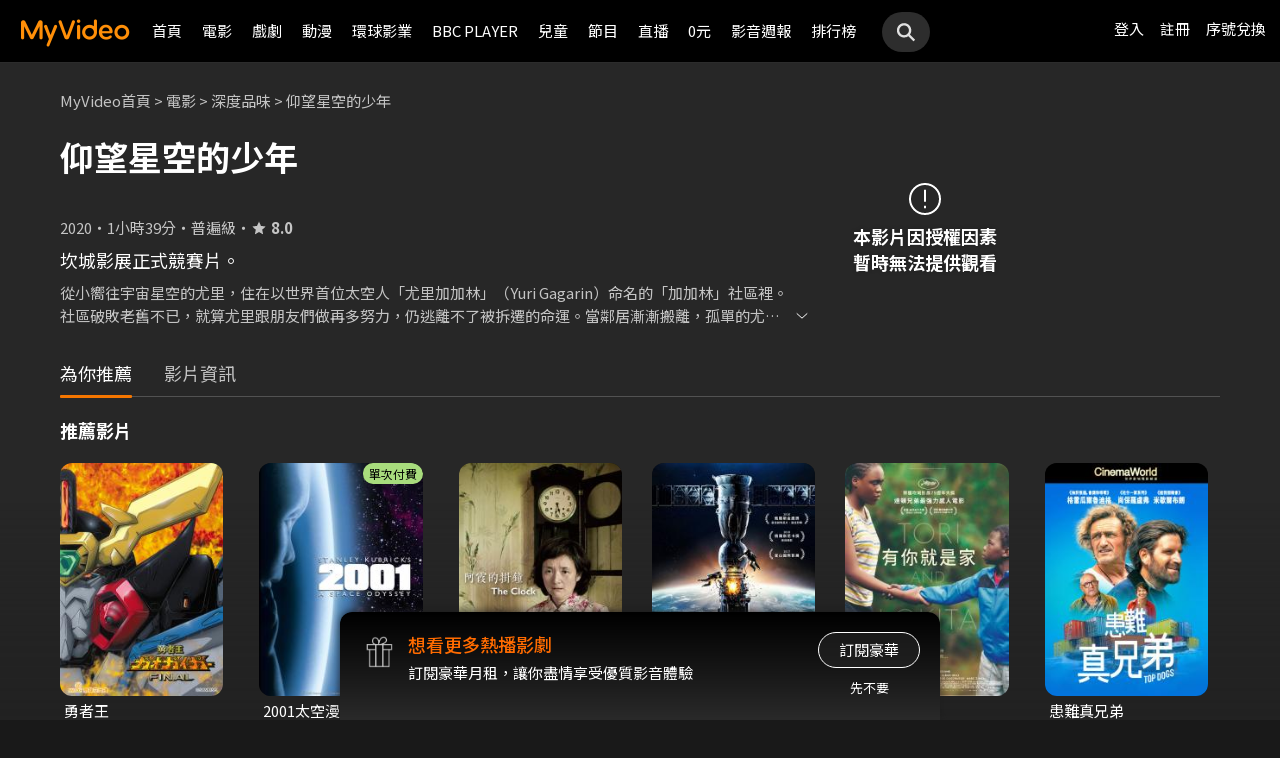

--- FILE ---
content_type: text/html;charset=UTF-8
request_url: https://myvideo.net.tw/details/0/348801
body_size: 29845
content:
     


 


<!DOCTYPE html PUBLIC "-//W3C//DTD HTML 4.01 Transitional//EN" "http://www.w3.org/TR/html4/loose.dtd">
<html lang="zh-Hant-TW">
  <head version="svn_trunk_88916" >
  	
    
  	
  		

<script type="text/javascript">
	window.onload = function() {         
        // 檢測是否為 iOS 或 android
        if(/iPhone|iPad|iPod|Android/i.test(navigator.userAgent)){
            // 只有手機端才跳轉 deeplink
			if(isFacebookWebView()){
			    let actionEncodedString = getEncodedDeepLinkString();
			    console.log("actionEncodedString: "+actionEncodedString);
                window.location.href = "twmmyvideo://myvideo?"+ actionEncodedString;
			}
        } 
    }
</script>
<meta charset="UTF-8">
<meta name="viewport" content="width=device-width, initial-scale=1.0, minimum-scale=1.0">
<meta name="description" content="坎城影展正式競賽片。《仰望星空的少年》從小嚮往宇宙星空的尤里，住在以世界首位太空人「尤里加加林」（Yuri Gagarin）命名的「加加林」社區裡。社區破敗老舊不已，就算尤里跟朋友們做再多努力，仍逃離不了被拆遷的命運。當鄰居漸漸搬離，孤單的尤里仍不願離去，就地開始打造他夢想中的太空基地&hellip;。在好友黛安娜與胡薩姆的協助下，尤里展開了一段保衛「加加林」的計畫，希望將這個巨大老舊社區在升向天空、消失於無垠宇宙之前，搖身變成能帶他航向未來的太空船&hellip;。當大樓爆破的時刻進入到數，10、9、8、7、6、5、4、3、2、1&hellip;，在這浩瀚的世界裡，又有誰能聽見他最後發出的求救訊息？仰望星空的少年線上看-深度品味、紀實傳記-電影-MyVideo｜陪你每一刻 標籤：劇情,社會百態,國際影展專區,真人真事改編,導演：芬妮莉雅塔德,傑瑞米托魯伊,演員：艾森尼貝斯利,莉娜庫德里,費尼肯歐菲爾德,法瑞達拉瓦吉,丹尼拉馮" />
<meta property="og:title" content="仰望星空的少年線上看-深度品味、紀實傳記-電影-MyVideo｜陪你每一刻" />
<meta property="og:description" content="坎城影展正式競賽片。《仰望星空的少年》從小嚮往宇宙星空的尤里，住在以世界首位太空人「尤里加加林」（Yuri Gagarin）命名的「加加林」社區裡。社區破敗老舊不已，就算尤里跟朋友們做再多努力，仍逃離不了被拆遷的命運。當鄰居漸漸搬離，孤單的尤里仍不願離去，就..." />
<meta property="og:image" content="https://img.myvideo.net.tw/images/AVJ010/0000/1700/202202252129429124_2016.jpg" />
<meta property="og:site_name" content="MyVideo｜陪你每一刻">
<meta property="og:url" content="https://www.myvideo.net.tw/details/0/348801" />
<meta property="og:type" content="video.other" />
<meta property="fb:app_id" content="471215119589042" />



<!-- FB AppLinks Metadata Reference (android)-->
<meta property="al:android:url" content="twmmyvideo://myvideo?action=ct%3A348801%7C0" />
<meta property="al:android:app_name" content="MyVideo" />
<meta property="al:android:package" content="com.taiwanmobile.myVideo" />
<!-- FB AppLinks Metadata Reference (iOS)-->
<meta property="al:ios:url" content="twmmyvideo://myvideo?action=ct%3A348801%7C0">
<meta property="al:ios:app_name" content="MyVideo">
<meta property="al:ios:app_store_id" content="567629616">
<meta property="al:web:should_fallback" content="true">
<meta name="pubdate" content="2022-03-08T00:00:00+08:00" />
<meta name="lastmod" content="2025-09-17T16:36:18+08:00" />

<link rel="canonical" href="https://www.myvideo.net.tw/details/0/348801">
<link rel="amphtml" href="https://www.myvideo.net.tw/details/amp/0/348801">
<link rel="stylesheet" href="/static/css/RWD/videoList.css?PatchDate=20260115">
<link rel="stylesheet" href="/static/css/RWD/tabPanel.css?PatchDate=20260115">
<link rel="stylesheet" href="/static/css/RWD/popUp.css?PatchDate=20260115">
<link rel="stylesheet" href="/static/css/RWD/bottomLightBox.css?PatchDate=20260115">
<link rel="stylesheet" href="/static/css/RWD/style_btn.css?PatchDate=20260115">
<link rel="stylesheet" href="/static/css/RWD/style_frameMember.css?PatchDate=20260115">

<link rel="stylesheet" href="/static/css/RWD/style_delete_sub_account_popup.css?PatchDate=20260115">
<link rel="stylesheet" href="/static/css/RWD/style_movieIntro.css?PatchDate=20260115">
<link rel="stylesheet" href="/static/css/RWD/style_notification_popup.css?PatchDate=20260115">
<link rel="stylesheet" href="/static/css/RWD/style_num_password_popup.css?PatchDate=20260115">
<link rel="stylesheet" href="/static/css/RWD/style_num_password_input.css?PatchDate=20260115">




	




		
			<!-- seoVideoObject -->
			<script type="application/ld+json">
			{"embedUrl":"https://www.myvideo.net.tw/details/0/348801","image":"https://img.myvideo.net.tw/images/AVJ010/0000/1700/202203021119568326_420x600.jpg","keywords":["劇情","社會百態","國際影展專區","真人真事改編","芬妮莉雅塔德","傑瑞米托魯伊","艾森尼貝斯利","莉娜庫德里","費尼肯歐菲爾德","法瑞達拉瓦吉","丹尼拉馮","劇情","社會百態","國際影展專區","真人真事改編","MyVideo｜陪你每一刻","線上看","電影","深度品味","紀實傳記"],"@type":"VideoObject","director":[{"@type":"Person","name":"芬妮莉雅塔德","alternateName":"Fanny Liatard","url":"https://www.myvideo.net.tw/search/%E8%8A%AC%E5%A6%AE%E8%8E%89%E9%9B%85%E5%A1%94%E5%BE%B7/director/"},{"@type":"Person","name":"傑瑞米托魯伊","alternateName":"Jeremy Trouilh","url":"https://www.myvideo.net.tw/person/%E5%82%91%E7%91%9E%E7%B1%B3%E6%89%98%E9%AD%AF%E4%BC%8A_S0071968/"}],"description":"《仰望星空的少年》從小嚮往宇宙星空的尤里，住在以世界首位太空人「尤里加加林」（Yuri Gagarin）命名的「加加林」社區裡。社區破敗老舊不已，就算尤里跟朋友們做再多努力，仍逃離不了被拆遷的命運。當鄰居漸漸搬離，孤單的尤里仍不願離去，就地開始打造他夢想中的太空基地&hellip;。在好友黛安娜與胡薩姆的協助下，尤里展開了一段保衛「加加林」的計畫，希望將這個巨大老舊社區在升向天空、消失於無垠宇宙之前，搖身變成能帶他航向未來的太空船&hellip;。當大樓爆破的時刻進入到數，10、9、8、7、6、5、4、3、2、1&hellip;，在這浩瀚的世界裡，又有誰能聽見他最後發出的求救訊息？","dateModified":"2025-09-17T16:36:18+08:00","isAccessibleForFree":false,"@context":"http://schema.org","url":"https://www.myvideo.net.tw/details/0/348801","actor":[{"@type":"Person","name":"艾森尼貝斯利","alternateName":"Alseni Bathily","url":"https://www.myvideo.net.tw/search/%E8%89%BE%E6%A3%AE%E5%B0%BC%E8%B2%9D%E6%96%AF%E5%88%A9/actor/"},{"@type":"Person","name":"莉娜庫德里","alternateName":"Lyna Khoudri","url":"https://www.myvideo.net.tw/person/%E8%8E%89%E5%A8%9C%E5%BA%AB%E5%BE%B7%E9%87%8C_S0071970/"},{"@type":"Person","name":"費尼肯歐菲爾德","alternateName":"Finnegan Oldfield","url":"https://www.myvideo.net.tw/person/%E8%B2%BB%E5%B0%BC%E8%82%AF%E6%AD%90%E8%8F%B2%E7%88%BE%E5%BE%B7_S0071971/"},{"@type":"Person","name":"法瑞達拉瓦吉","alternateName":"Farida Rahouadj","url":"https://www.myvideo.net.tw/person/%E6%B3%95%E7%91%9E%E9%81%94%E6%8B%89%E7%93%A6%E5%90%89_S0071972/"},{"@type":"Person","name":"丹尼拉馮","alternateName":"Denis Lavant","url":"https://www.myvideo.net.tw/person/%E4%B8%B9%E5%B0%BC%E6%8B%89%E9%A6%AE_S0002543/"}],"datePublished":"2022-03-08T00:00:00+08:00","duration":"PT99M","contentUrl":"https://www.myvideo.net.tw/player/0/348801/video?bundleType=1","dateCreated":"2022-03-08T00:00:00+08:00","uploadDate":"2022-03-08T00:00:00+08:00","genre":["深度品味","紀實傳記"],"name":"仰望星空的少年","@id":"https://www.myvideo.net.tw/details/0/348801","thumbnailUrl":"https://img.myvideo.net.tw/images/AVJ010/0000/1700/202203021119568326_420x600.jpg"}
			</script>
		
		<!-- seoMovie -->
		<script type="application/ld+json">
			{"image":"https://img.myvideo.net.tw/images/AVJ010/0000/1700/202203021119568326_420x600.jpg","keywords":["劇情","社會百態","國際影展專區","真人真事改編","芬妮莉雅塔德","傑瑞米托魯伊","艾森尼貝斯利","莉娜庫德里","費尼肯歐菲爾德","法瑞達拉瓦吉","丹尼拉馮","劇情","社會百態","國際影展專區","真人真事改編","MyVideo｜陪你每一刻","線上看","電影","深度品味","紀實傳記"],"@type":"Movie","director":[{"@type":"Person","name":"芬妮莉雅塔德","alternateName":"Fanny Liatard","url":"https://www.myvideo.net.tw/search/%E8%8A%AC%E5%A6%AE%E8%8E%89%E9%9B%85%E5%A1%94%E5%BE%B7/director/"},{"@type":"Person","name":"傑瑞米托魯伊","alternateName":"Jeremy Trouilh","url":"https://www.myvideo.net.tw/person/%E5%82%91%E7%91%9E%E7%B1%B3%E6%89%98%E9%AD%AF%E4%BC%8A_S0071968/"}],"description":"《仰望星空的少年》從小嚮往宇宙星空的尤里，住在以世界首位太空人「尤里加加林」（Yuri Gagarin）命名的「加加林」社區裡。社區破敗老舊不已，就算尤里跟朋友們做再多努力，仍逃離不了被拆遷的命運。當鄰居漸漸搬離，孤單的尤里仍不願離去，就地開始打造他夢想中的太空基地&hellip;。在好友黛安娜與胡薩姆的協助下，尤里展開了一段保衛「加加林」的計畫，希望將這個巨大老舊社區在升向天空、消失於無垠宇宙之前，搖身變成能帶他航向未來的太空船&hellip;。當大樓爆破的時刻進入到數，10、9、8、7、6、5、4、3、2、1&hellip;，在這浩瀚的世界裡，又有誰能聽見他最後發出的求救訊息？","dateModified":"2025-09-17T16:36:18+08:00","@context":"http://schema.org","url":"https://www.myvideo.net.tw/details/0/348801","actor":[{"@type":"Person","name":"艾森尼貝斯利","alternateName":"Alseni Bathily","url":"https://www.myvideo.net.tw/search/%E8%89%BE%E6%A3%AE%E5%B0%BC%E8%B2%9D%E6%96%AF%E5%88%A9/actor/"},{"@type":"Person","name":"莉娜庫德里","alternateName":"Lyna Khoudri","url":"https://www.myvideo.net.tw/person/%E8%8E%89%E5%A8%9C%E5%BA%AB%E5%BE%B7%E9%87%8C_S0071970/"},{"@type":"Person","name":"費尼肯歐菲爾德","alternateName":"Finnegan Oldfield","url":"https://www.myvideo.net.tw/person/%E8%B2%BB%E5%B0%BC%E8%82%AF%E6%AD%90%E8%8F%B2%E7%88%BE%E5%BE%B7_S0071971/"},{"@type":"Person","name":"法瑞達拉瓦吉","alternateName":"Farida Rahouadj","url":"https://www.myvideo.net.tw/person/%E6%B3%95%E7%91%9E%E9%81%94%E6%8B%89%E7%93%A6%E5%90%89_S0071972/"},{"@type":"Person","name":"丹尼拉馮","alternateName":"Denis Lavant","url":"https://www.myvideo.net.tw/person/%E4%B8%B9%E5%B0%BC%E6%8B%89%E9%A6%AE_S0002543/"}],"datePublished":"2022-03-08T00:00:00+08:00","duration":"PT99M","dateCreated":"2022-03-08T00:00:00+08:00","genre":["深度品味","紀實傳記"],"name":"仰望星空的少年","@id":"https://www.myvideo.net.tw/details/0/348801","aggregateRating":{"bestRating":"10","@type":"AggregateRating","ratingValue":"8.0","ratingCount":"306","worstRating":"1"},"thumbnailUrl":"https://img.myvideo.net.tw/images/AVJ010/0000/1700/202203021119568326_420x600.jpg"}
		</script>
		
		<!-- 麵包屑優化 Start -->
		<script type="application/ld+json">
			{
				"@context":"http://schema.org",
				"@type":"BreadcrumbList",
				"itemListElement": [{"@type": "ListItem","position": 1,"item": "https://www.myvideo.net.tw/","name": "MyVideo首頁"},{"@type": "ListItem","position": 2,"item": "https://www.myvideo.net.tw/movie/","name": "電影"},{"@type": "ListItem","position": 3,"item": "https://www.myvideo.net.tw/mainGroup/SubCategory/plot/","name": "深度品味"},{"@type": "ListItem","position": 4,"item": "https://www.myvideo.net.tw/details/0/348801","name": "仰望星空的少年"}]
			}
		</script>
		<!-- 麵包屑優化 End -->
		<script type="application/ld+json">
			{
  				"@context": "http://schema.org",
  				"@type": "ViewAction",
  				"name": "仰望星空的少年",
  				"target": [
    				{
    					"@type": "EntryPoint",
        				"urlTemplate": "https://mgw.myvideo.net.tw/deepLink/link.jsp?action=Content:348801|0"
    				}
  				]			
			}
		</script>
		<!-- seoItemList -->
		





<script>
	        window.dataLayer = window.dataLayer || [];
	        dataLayer.push({
	            "event": "ViewContent",
	            "product": {
	                "impressions": [
	                    {
	                        "name": "仰望星空的少年", 
	                        "id": "348801", 
	                        "category": ["深度品味","紀實傳記"], 
	                        "rating": '普遍級' 
	                    }
	                ]
	            }
	        });
	    </script>

<!-- 輸入密碼Popup -->

<script>

var serviceInfo = {
    isLiteService : 'N' == 'Y'? true : false,
    isLuxuryService :'N' == 'Y' ? true : false }
</script>
<!-- Criteo Product Tag -->
<script type="text/javascript">
	
	  window.criteo_q = window.criteo_q || [];
	  var deviceType = /iPad/.test(navigator.userAgent) ? "t"
	          : /Mobile|iP(hone|od)|Android|BlackBerry|IEMobile|Silk/
	                  .test(navigator.userAgent) ? "m" : "d";
	  window.criteo_q.push({
	    event: "setAccount",
	    account: 111489
	  }, {
	    event: "setEmail",
	    email: "",
	  }, {
	    event: "setSiteType",
	    type: deviceType
	  }, {
	    event: "viewItem",
	    item: "0_348801"
	  });
</script>
<!-- END Criteo Product Tag -->








    
    
        
        
            
        
    





  	
  	
    <link rel="shortcut icon" sizes="16x16" href="/static/images/favicon.ico" />
    <link rel="shortcut icon" sizes="128x128" href="/static/images/favicon-256x256.ico" />
    <link rel="apple-touch-icon" href="/static/images/favicon-256x256.ico" />
    <meta name="viewport" content="width=device-width, initial-scale=1.0, minimum-scale=1.0" />
    
    <title>仰望星空的少年線上看-深度品味、紀實傳記-電影-MyVideo｜陪你每一刻</title>
    
    
    <link rel="stylesheet" href="/static/css/RWD/reset.css?PatchDate=20260115" />
    <link rel="stylesheet" href="/static/css/RWD/style_preset.css?PatchDate=20260115" />
    <link rel="stylesheet" href="/static/css/RWD/style_frame.css?PatchDate=20260115" />
    <link rel="stylesheet" href="/static/css/RWD/style_footer.css?PatchDate=20260115" />
    <link rel="stylesheet" href="/static/css/RWD/style_frameMember.css?PatchDate=20260115" />
    <link rel="stylesheet" href="/static/css/RWD/style_main.css?PatchDate=20260115" />
    <link rel="stylesheet" href="/static/css/RWD/style_light_header.css?PatchDate=20260115" />
    <link rel="stylesheet" href="/static/css/RWD/style_header_dropdown_menu.css?PatchDate=20260115" />
	
	<link rel="stylesheet" href="/static/Swiper/swiper-bundle.min.css" />

    
    <style type="text/css">
      @media screen and (min-width: 1024px) {
          header.colorGR {
              background: linear-gradient(to bottom, rgba(0, 0, 0, 1) 0%, rgba(0, 0, 0, 0) 100%);
          }
          
          main{
      	    padding-top: 62px;
      	}
      	
      }
    </style>
    
    <script src="/static/js/jquery-3.6.0.min.js"></script>
    <script
      type="text/javascript"
      src="/static/reactJS/customizeSupportJS/myVideoCommonJS.min.js?PatchDate=20260115"
    ></script>
    <script type="text/javascript">
      var PSCPath = "";
      var Context = {
    	 
    	blackCardType  : '0',	
    	
    	blackData : {
    		
    		isLuxuryService : 'N',
    		
    		luxuryServiceIds: ''
    	},
      	remindInfo : {
      		isShow		: true,
      		homeBtnText : "訂閱豪華",
      		clickUrl	: "https://www.myvideo.net.tw/buyVideoCart/servletPromoRedirect.do?promotionId=PTA_2202181149563298&promotionType=1"
      	},
      	isLogin : "" !== "",
      	remindType : "" === "" ? "未登入"
      							: "N" === "Y"
      								? "超值月租"
      								: "N" === 'Y'
      									? "豪華月租訂閱豪華" : "未申裝"
      };

      $.ajaxSetup({
      	cache: false
      });
    </script>
	
  </head>
  <body>
  	



<!-- 為必免重複載入 -->


<!-- Criteo Loader File -->
<script type="text/javascript" src="//dynamic.criteo.com/js/ld/ld.js?a=111489" async="true"></script>
<!-- END Criteo Loader File -->


<!-- Criteo Visit Tag -->
<script type="text/javascript">
  window.criteo_q = window.criteo_q || [];
  var deviceType = /iPad/.test(navigator.userAgent) ? "t"
          : /Mobile|iP(hone|od)|Android|BlackBerry|IEMobile|Silk/
                  .test(navigator.userAgent) ? "m" : "d";
  window.criteo_q.push({
    event: "setAccount",
    account: 111489
  }, {
    event: "setEmail",
    email: "",
  }, {
    event: "setSiteType",
    type: deviceType
  }, {
    event: "viewPage"
  });
</script>
<!-- END Criteo Visit Tag -->



  
  
    
<!-- Google Tag Manager -->
<script>(function(w,d,s,l,i){w[l]=w[l]||[];w[l].push({'gtm.start':
new Date().getTime(),event:'gtm.js'});var f=d.getElementsByTagName(s)[0],
j=d.createElement(s),dl=l!='dataLayer'?'&l='+l:'';j.async=true;j.src=
'https://www.googletagmanager.com/gtm.js?id='+i+dl;f.parentNode.insertBefore(j,f);
})(window,document,'script','dataLayer','GTM-MF93N5D');</script>
<!-- End Google Tag Manager -->
<!-- Google Tag Manager (noscript) -->
<noscript><iframe src="https://www.googletagmanager.com/ns.html?id=GTM-MF93N5D"
height="0" width="0" style="display:none;visibility:hidden"></iframe></noscript>
<!-- End Google Tag Manager (noscript) -->
<script>
//push uid to dataLayer for user reconization.
  if(""){
    dataLayer.push({
      'event':'userId',
      'UID':''
    })
  }
if(!window.analyticsEventSender){
  let analyticsEventSender = {
    send_Event: function (...strs) {
    },
    send_page_view: function (str) {
    },
    pushToDataLayer: function(data){
			dataLayer.push(data)
    }
  };
  window.analyticsEventSender = analyticsEventSender;
}
</script>

  

<script type="text/javascript">
	function writeGA(str) {
		window.analyticsEventSender.send_page_view(str);
	}
	function writeGA_Event(str) {
		window.analyticsEventSender.send_Event('play', 'free', str);
	}
	function writeGA_Event_paid(str) {
		window.analyticsEventSender.send_Event('play', 'paid', str);
	}
	function writeGA_Event_browser(str) {
		window.analyticsEventSender.send_Event('play', 'browser', str);
	}
	// New ga event for log recommend
	function writeGA_Click_Recommend_Event(str) {
		window.analyticsEventSender.send_Event('click', 'recommend', str);
	}
	// New ga event for player
	function writeGA_Player(str1, str2, str3) {
		window.analyticsEventSender.send_Event(str1, str2, str3);
	}

	// New ga event for addQ , banner, 版位GA
	function writeGA_Event_click(str1, str2, str3) {
		window.analyticsEventSender.send_Event(str1, str2, str3);
	}

	// New ga event for go myfoneshopping
	function writeGA_shopping(str) {
		window.analyticsEventSender.send_Event('外部連結', '導購', str);
	}
	function pushToDataLayer(data) {
		window.analyticsEventSender.pushToDataLayer(data);
	}
</script>
<script type="text/javascript" defer="defer">
  var _mTrack = _mTrack || [];
  _mTrack.push([ 'trackPage' ]);

  (function() {
    var mClientId = '558dza12683';
    var mProto = ('https:' == document.location.protocol ? 'https://'
        : 'http://');
    var mHost = 'tracker.marinsm.com';
    var mt = document.createElement('script');
    mt.type = 'text/javascript';
    mt.async = true;
    mt.src = mProto + mHost + '/tracker/async/' + mClientId + '.js';
    var fscr = document.getElementsByTagName('script')[0];
    fscr.parentNode.insertBefore(mt, fscr);
  })();
</script>
<noscript>
  <img src='https://tracker.marinsm.com/tp?act=1&cid=558dza12683&script=no'>
</noscript>

<script>
!function(e,t,n,a,c,o,s){e.fbq||(c=e.fbq=function(){c.callMethod?c.callMethod.apply(c,arguments):c.queue.push(arguments)},e._fbq||(e._fbq=c),c.push=c,c.loaded=!0,c.version="2.0",c.queue=[],o=t.createElement(n),o.async=!0,o.src=a,s=t.getElementsByTagName(n)[0],s.parentNode.insertBefore(o,s))}(window,document,"script","https://connect.facebook.net/en_US/fbevents.js"),fbq("init","792098837661675"),fbq("track","PageView");
</script>
<noscript><img height="1" width="1" style="display:none" src="https://www.facebook.com/tr?id=792098837661675&ev=PageView&noscript=1"/></noscript>


    <input type="hidden" value="PC" id="deviceType" />
    <input type="hidden" value="20260115" id="patchDate" />
    <input type="hidden" value="https://mgw3.myvideo.net.tw/myVideo.api/" id="TWM_MyVideoAPI" />
    <input type="hidden" value="https://mgw2.myvideo.net.tw/myVideo.api/" id="TWM_MyVideoAPI_shunt" />
    

    <div class="wrap">
    
    <!-- APP 隱藏Header UI -->
   	  	
	      <div id="reactRenderTargetHeader">
	         
	        













<header class="colorBK">
	<div class="headerBox">
		<div class="hdGroup">
			<img id="ham" class="padMobi" src="/static/images/RWD/icon_header_ham.png" />
			<a href="/index.do">
				<img id="logo" src="/static/images/RWD/brand_logo.png" />
			</a>
			<div class="linkArea">
				<a class="searchBox" href="#">
					<img class="search" src="/static/images/RWD/icon_header_search.png" />
				</a>
				<ul class="linkService">

					<li><a href="/login.do" title="登入MyVideo立即觀賞">登入</a></li>
					<li><a href="/goSignUpPage.do" title="免費加入MyVideo">註冊</a></li>

					<li><a href="/SN-exchange" title="序號兌換">序號兌換</a></li>
				</ul>
			</div>
		</div>
		<div class="depart">
			<ul itemscope itemtype="http://www.schema.org/SiteNavigationElement">
	
						<li class="topMenuScroll_UX_RECOMMEND_HOME" id="UX_RECOMMEND_HOME" itemprop="name">
							<a href="/index.do" itemprop="url" title="首頁">首頁</a>
						</li>
	
						<li class="topMenuScroll_UXM_MOVIE" id="UXM_MOVIE" itemprop="name">
							<a href="/movie/" itemprop="url" title="電影">電影</a>
						</li>
	
						<li class="topMenuScroll_UXM_DRAMA" id="UXM_DRAMA" itemprop="name">
							<a href="/drama/" itemprop="url" title="戲劇">戲劇</a>
						</li>
	
						<li class="topMenuScroll_UXM_CARTOON" id="UXM_CARTOON" itemprop="name">
							<a href="/cartoon/" itemprop="url" title="動漫">動漫</a>
						</li>
	
						<li class="topMenuScroll_UXM_STUDIO_UNIVERSAL" id="UXM_STUDIO_UNIVERSAL" itemprop="name">
							<a href="/Studio_Universal/" itemprop="url" title="環球影業">環球影業</a>
						</li>
	
						<li class="topMenuScroll_UXM_BBCPLAYER" id="UXM_BBCPLAYER" itemprop="name">
							<a href="/BBCPlayer/" itemprop="url" title="BBC PLAYER">BBC PLAYER</a>
						</li>
	
						<li class="topMenuScroll_UXM_CHILD" id="UXM_CHILD" itemprop="name">
							<a href="/child/" itemprop="url" title="兒童">兒童</a>
						</li>
	
						<li class="topMenuScroll_UXM_MUSIC" id="UXM_MUSIC" itemprop="name">
							<a href="/music/" itemprop="url" title="節目">節目</a>
						</li>
	
						<li class="topMenuScroll_UX_LIVE_CHANNEL_TABLET" id="UX_LIVE_CHANNEL_TABLET" itemprop="name">
							<a href="/LiveChannel/" itemprop="url" title="直播">直播</a>
						</li>
	
						<li class="topMenuScroll_UXM_FREE_MENU" id="UXM_FREE_MENU" itemprop="name">
							<a href="/free_menu/" itemprop="url" title="0元">0元</a>
						</li>
	
				<li><a href="https://blog.myvideo.net.tw/" title="影音週報">影音週報</a></li>
				
					<li><a href="/rank/" title="排行榜">排行榜</a></li>
	
			</ul>
			<a class="searchBox" href="#">
				<img class="search" src="/static/images/RWD/icon_header_search.png" />
			</a>
		</div>
	</div>
</header> 
	      </div>
     	<script src="/static/react-js/header.bundle.js?PatchDate=20260115"></script>
      
      
      
		
		
		
		
		
		
		
       
		
		
		
		
		
		
		
		
		
		
		
		
		
		
		
		
		
		

		
		

		
		
		
		
		

		
		
		

		

		
		
		
		

		
		
		
		
		
		

		<div class="wrap">
				<!-- 18禁Popup -->
				

				<!-- 登入Popup -->
				<section class="rent popUp" id="loginPopUp">
						<div class="popUpBox">
								<content>
								<p>請登入後繼續操作</p>
								</content>
								<div class="btnBox">
										<button class="btn outline size_50_45_36">取消</button>
										<button class="btn color size_50_45_36" onclick="goToLoginPage()">確定</button>
								</div>
						</div>
				</section>

				<!-- 偵測 FB webview情況下-->
                <section class="rent popUp" id="intentBrowserPopUp" style="display:none;">
                    <div class="popUpBox">
                        <content>
                            <p>偵測到您在 Facebook 應用程式中瀏覽</p>
                            <p>建議點選右上角 <strong>⋯</strong> 選單</p>
                            <p>選擇「<strong>使用外部瀏覽器開啟</strong>」</p>
                            <p>獲得更完整的使用體驗</p>
                            <p>若尚未安裝 APP，請點選下方下載</p>
                        </content>
                    <div class="btnBox">
                        <button class="btn outline size_50_45_36" onclick="closeIntentBrowserPopup()">我知道了</button>
                        <button class="btn color size_50_45_36" onclick="downloadApp()">下載 APP</button>
                    </div>
                    </div>
                </section>

				<div class="popUpMovie" id="playMovieDiv" style="display:none;">
			    	<div class="popUpBox">
			    		<iframe id="playVideo" name="playVideo"  width="100%" height="100%" title="playVideo"
		                        src="" frameBorder="0" scrolling="no" allowFullScreen>
		                        Your browser doesn't support iframes.	
		                </iframe>                    
			    	</div>
		    	</div>
				<!-- Main -->
				<main>
						<div class="movieIntroArea">
								 <!-- Video Bg -->
								
								<!-- Content start -->
								<div class="areaWrap">
										
										<!-- 本片資訊 -->
										<div class="videoArea">
												<div
														class="videoAreaBox expired">
														<!-- 此處加上"expired"為已下架，上架中請不用加此class ex:class="videoAreaBox expired" -->
														<div class="videoFloat">
																<!-- 下架 -->
																<div class="videoExpired">
																		<img src="/static/images/RWD/icon_notice.svg" loading="lazy" alt="通知圖標">
																		<p>
																				本影片因授權因素<br>暫時無法提供觀看
																		</p>
																</div>
																<!-- 預告片 -->
																

														</div>
												</div>
												<div class="introWrap">
														<!-- 麵包屑 -->
														<ul class="breadcrumbs">
																<!-- <li><a href="/">MyVideo首頁</a>&nbsp;&gt;</li>
	                                <li><a href="#">戲劇</a>&nbsp;&gt;</li>
	                                <li><a href="#">台劇</a>&nbsp;&gt;</li>
	                                <li><p>想見你</p></li>-->
																
																		
																				<li><a href="/">MyVideo首頁</a>&nbsp;&gt;</li>
																		
																		
																
																		
																				<li><a href="/movie/">電影</a>&nbsp;&gt;</li>
																		
																		
																
																		
																				<li><a href="/mainGroup/SubCategory/plot/">深度品味</a>&nbsp;&gt;</li>
																		
																		
																
																		
																		
																				<li><p>仰望星空的少年</p></li>
																		
																
														</ul>
														<div class="introArea">
														  
														   <div class="introNoticeBox">
														  		
                               								   													
                               								     
                               								     
                               								     
                               								       <!-- 上/下架 -->
                               								       <!-- 下架文字："下架日期：mm月dd日" 上架文字："將於mm月dd日上架" -->
                               								       
                               								       <!--  下架文字："將於mm月dd日上架" -->
                               								       
											   						<!-- 上架文字：："將於mm月dd日上架" -->
                               								       
                               								     
                               								   
															   </div>
                               								 
																<div class="title">
																		<!-- 影片標題 -->
																		
																				
																				
																				
																				
																						<h1 id="movieTitle">仰望星空的少年</h1>
																				
																		
                                    <script type="text/javascript">
                                      var movieTitle = document.getElementById('movieTitle') ? document.getElementById('movieTitle').innerText : false ;
                                    </script>
                              
																</div>
                              <!-- 選單 -->
																<div class="seasonSelectBox">
																		
																		<ul class="seasonSelectorList">
																				
																		</ul>
																</div>
																<div class="introAreaBox">


																		<ul>
																				
																						<li class="introList">2020</li>
																				
																			
																			
																			
																			
																			
																						<li class="introList">1小時39分</li>
																				
																				
																						<li class="introList">普遍級</li>
																				
																																								
                                        										
																						<!-- Yahoo評分 -->
																						
																						<!-- 原始評分 -->
																						
																								<li class="introList"><i class="introListScoreIcon"><img
																												src="/static/images/RWD/icon_star_fill.svg" loading="lazy" alt="評分"></i><span
																										class="introListScore">8.0</span></li>
																						
																				

																		</ul>
																		<!--<ul>-->
																				<!-- 原版 -->
																				<!-- 評分：Yahoo評分/原始評分，不會同時顯示 -->
																				<!-- 原始評分 -->
																				<!-- <li class="introList">Yahoo 奇摩電影戲劇<a href="#" target="_blank">3.5星</a></li> -->
																				<!-- 原始評分 -->
																				<!-- <li class="introList"><i><img src="/static/images/RWD/icon_star_fill.svg"></i><span class="introListScore">8.6</span></li> -->
																				<!-- 套資料後 -->
																				<!-- 
																					
																							<li class="introList">306人喜歡</li>
																					
																				-->
																		<!--</ul>-->
																</div>
														</div>
														
														
														<div class="infoArea">

																
																		<h2 class="subTitle">坎城影展正式競賽片。</h2>
																

																
																		<div class="describeArea multiLine">
																				<p class="describe">從小嚮往宇宙星空的尤里，住在以世界首位太空人「尤里加加林」（Yuri Gagarin）命名的「加加林」社區裡。社區破敗老舊不已，就算尤里跟朋友們做再多努力，仍逃離不了被拆遷的命運。當鄰居漸漸搬離，孤單的尤里仍不願離去，就地開始打造他夢想中的太空基地&hellip;。在好友黛安娜與胡薩姆的協助下，尤里展開了一段保衛「加加林」的計畫，希望將這個巨大老舊社區在升向天空、消失於無垠宇宙之前，搖身變成能帶他航向未來的太空船&hellip;。當大樓爆破的時刻進入到數，10、9、8、7、6、5、4、3、2、1&hellip;，在這浩瀚的世界裡，又有誰能聽見他最後發出的求救訊息？</p>
																				<img class="lineOpen" src="/static/images/RWD/icon_arrow_down.svg" loading="lazy" alt="展開">
																		</div>
																
																
																
																	
																	
																		
																	
																																
														</div>
												</div>
										</div>

										<!-- Tab選單 20221229 切換頁籤調整CSS-->
									     <input type="radio" name="tabItem" id="tabEpisode" value="集數" >
                    					 <input type="radio" name="tabItem" id="tabTrailer" value="預告與更多" >
                    					 <input type="radio" name="tabItem" id="tabRecommend" value="為你推薦" checked>
                    					 <input type="radio" name="tabItem" id="tabInformation" value="影片資訊" >
                    					 
										<div class="tabArea">
												<div class="tabAreaBox">
														<div class="tabUnderline"></div>
														<div class="tabItemBox">
																<!-- "tabItem"順序第一個：加上"activeFirst" 20221229 切換頁籤調整CSS-->
																
																
                                								
                                								
                                									<label class="tabItem analytics_Click_DetailsPage_Tab_Recommend activeFirst" for="tabRecommend"
                                									onclick="sendGAClickEvent('分頁_為你推薦')"><h3>為你推薦</h3></label>
                                								
                                								
                                								
                                								<label class="tabItem analytics_Click_DetailsPage_Tab_Info " for="tabInformation"
                                									onclick="sendGAClickEvent('分頁_影片資訊')"><h3>影片資訊</h3></label>
																
														</div>
												</div>
										</div>

										<!-- 集數 -->
										<div class="episode toggleArea hidden" id="episode">
												<!-- 集數選單 -->

												<div class="subTabArea hidden">
														<div class="subTabAreaBox">

																<ul class="subTabItemBox">
																		
																</ul>


														</div>
												</div>
													
											
											</div>
										

										<!-- 預告與更多 -->
										<div class="trailer toggleArea hidden" id="trailer">
												
												
												
														<div class="toggleAreaBox trailerAreaBox">
																<p class="movieSubTitle">劇照</p>
																<div class="movieArea trailerArea">
																		<div class="movieStillsArea">
																				
																						
																						<!-- 劇照區塊 start -->
																						<div class="movieStills" style="">
																								<figure class="movieStillsItem" onclick="sendGAClickEvent('劇照')" lightbox-toggle>
																										<!-- 顯圖 -->
																										<picture>
																										<source srcset="https://img.myvideo.net.tw/images/AVJ010/0000/1700/202202252129429124_1024.jpg" media="(min-width: 744px)">
																										<img alt="仰望星空的少年劇照 1" src="https://img.myvideo.net.tw/images/AVJ010/0000/1700/202202252129429124_640.jpg" loading="lazy"> </picture>
																								</figure>
																						</div>
																						<!-- 劇照區塊 end -->
																				
																						
																						<!-- 劇照區塊 start -->
																						<div class="movieStills" style="">
																								<figure class="movieStillsItem" onclick="sendGAClickEvent('劇照')" lightbox-toggle>
																										<!-- 顯圖 -->
																										<picture>
																										<source srcset="https://img.myvideo.net.tw/images/AVJ010/0000/1700/202202252129364013_1024.jpg" media="(min-width: 744px)">
																										<img alt="仰望星空的少年劇照 2" src="https://img.myvideo.net.tw/images/AVJ010/0000/1700/202202252129364013_640.jpg" loading="lazy"> </picture>
																								</figure>
																						</div>
																						<!-- 劇照區塊 end -->
																				
																						
																						<!-- 劇照區塊 start -->
																						<div class="movieStills" style="">
																								<figure class="movieStillsItem" onclick="sendGAClickEvent('劇照')" lightbox-toggle>
																										<!-- 顯圖 -->
																										<picture>
																										<source srcset="https://img.myvideo.net.tw/images/AVJ010/0000/1700/202202252130176789_1024.jpg" media="(min-width: 744px)">
																										<img alt="仰望星空的少年劇照 3" src="https://img.myvideo.net.tw/images/AVJ010/0000/1700/202202252130176789_640.jpg" loading="lazy"> </picture>
																								</figure>
																						</div>
																						<!-- 劇照區塊 end -->
																				
																						
																						<!-- 劇照區塊 start -->
																						<div class="movieStills" style="">
																								<figure class="movieStillsItem" onclick="sendGAClickEvent('劇照')" lightbox-toggle>
																										<!-- 顯圖 -->
																										<picture>
																										<source srcset="https://img.myvideo.net.tw/images/AVJ010/0000/1700/202202252129552336_1024.jpg" media="(min-width: 744px)">
																										<img alt="仰望星空的少年劇照 4" src="https://img.myvideo.net.tw/images/AVJ010/0000/1700/202202252129552336_640.jpg" loading="lazy"> </picture>
																								</figure>
																						</div>
																						<!-- 劇照區塊 end -->
																				
																						
																						<!-- 劇照區塊 start -->
																						<div class="movieStills" style="">
																								<figure class="movieStillsItem" onclick="sendGAClickEvent('劇照')" lightbox-toggle>
																										<!-- 顯圖 -->
																										<picture>
																										<source srcset="https://img.myvideo.net.tw/images/AVJ010/0000/1700/202202252130014627_1024.jpg" media="(min-width: 744px)">
																										<img alt="仰望星空的少年劇照 5" src="https://img.myvideo.net.tw/images/AVJ010/0000/1700/202202252130014627_640.jpg" loading="lazy"> </picture>
																								</figure>
																						</div>
																						<!-- 劇照區塊 end -->
																				
																						
																						<!-- 劇照區塊 start -->
																						<div class="movieStills" style="">
																								<figure class="movieStillsItem" onclick="sendGAClickEvent('劇照')" lightbox-toggle>
																										<!-- 顯圖 -->
																										<picture>
																										<source srcset="https://img.myvideo.net.tw/images/AVJ010/0000/1700/202202252130083518_1024.jpg" media="(min-width: 744px)">
																										<img alt="仰望星空的少年劇照 6" src="https://img.myvideo.net.tw/images/AVJ010/0000/1700/202202252130083518_640.jpg" loading="lazy"> </picture>
																								</figure>
																						</div>
																						<!-- 劇照區塊 end -->
																				
																						
																						<!-- 劇照區塊 start -->
																						<div class="movieStills" style="">
																								<figure class="movieStillsItem" onclick="sendGAClickEvent('劇照')" lightbox-toggle>
																										<!-- 顯圖 -->
																										<picture>
																										<source srcset="https://img.myvideo.net.tw/images/AVJ010/0000/1700/202202252129489125_1024.jpg" media="(min-width: 744px)">
																										<img alt="仰望星空的少年劇照 7" src="https://img.myvideo.net.tw/images/AVJ010/0000/1700/202202252129489125_640.jpg" loading="lazy"> </picture>
																								</figure>
																						</div>
																						<!-- 劇照區塊 end -->
																				
																		</div>
																</div>
														</div>
												
										</div>

										<!-- 為你推薦 -->
										<div class="recommend toggleArea " id="recommend">
												
														<div class="toggleAreaBox recommendAreaBox">
																<p class="movieSubTitle">推薦影片</p>
																<div class="movieArea posterArea">
																		<div class="moviePoster">
																				<!-- 推薦影片區塊 start -->
																				
																						
																						<figure class="moviePosterItem">
																								<a href="/details/4/19078"
																										class="posterItem movieItem" onclick="sendGAClickEvent('推薦影片')"> 
																												
																														<img alt="勇者王" src="https://img.myvideo.net.tw/images/MUS030/0001/8774/202112301331317449_190x270.jpg" loading="lazy">
																												
																												
																										 <!-- 顯圖 --> <!-- <img alt="" src="https://img.myvideo.net.tw/images/MUS030/0001/8774/202112301331317449_190x270.jpg"> --> <!-- 右上角 圓角Tag --> <!-- <span class="posterTag movieTag" style="background-color:#bdbdbd; color:var(--color-black);">單次付費</span> -->
																								</a>
																								<!-- 影片標題 -->
																								<figcaption>
																										<a href="/details/4/19078">勇者王</a>
																								</figcaption>
																						</figure>
																				
																						
																						<figure class="moviePosterItem">
																								<a href="/details/0/177169"
																										class="posterItem movieItem" onclick="sendGAClickEvent('推薦影片')"> 
																												
																												
																														<div class="imgBox">
																																<img alt="2001太空漫遊" src="https://img.myvideo.net.tw/images/WAR020/0000/0337/201610241627380911_190x270.jpg" loading="lazy">
																																
																																		<span class="posterTag movieTag"
																																				style="background-color:#A8DC7D; color:#000000;">單次付費</span>
																																
																																
																														</div>
																												
																										 <!-- 顯圖 --> <!-- <img alt="" src="https://img.myvideo.net.tw/images/WAR020/0000/0337/201610241627380911_190x270.jpg"> --> <!-- 右上角 圓角Tag --> <!-- <span class="posterTag movieTag" style="background-color:#bdbdbd; color:var(--color-black);">單次付費</span> -->
																								</a>
																								<!-- 影片標題 -->
																								<figcaption>
																										<a href="/details/0/177169">2001太空漫遊</a>
																								</figcaption>
																						</figure>
																				
																						
																						<figure class="moviePosterItem">
																								<a href="/details/0/393842"
																										class="posterItem movieItem" onclick="sendGAClickEvent('推薦影片')"> 
																												
																														<img alt="阿霞的掛鐘" src="https://img.myvideo.net.tw/images/ACT020/0000/0116/202404081416528771_190x270.jpg" loading="lazy">
																												
																												
																										 <!-- 顯圖 --> <!-- <img alt="" src="https://img.myvideo.net.tw/images/ACT020/0000/0116/202404081416528771_190x270.jpg"> --> <!-- 右上角 圓角Tag --> <!-- <span class="posterTag movieTag" style="background-color:#bdbdbd; color:var(--color-black);">單次付費</span> -->
																								</a>
																								<!-- 影片標題 -->
																								<figcaption>
																										<a href="/details/0/393842">阿霞的掛鐘</a>
																								</figcaption>
																						</figure>
																				
																						
																						<figure class="moviePosterItem">
																								<a href="/details/0/343425"
																										class="posterItem movieItem" onclick="sendGAClickEvent('推薦影片')"> 
																												
																														<img alt="星際失控" src="https://img.myvideo.net.tw/images/AVJ010/0000/1647/202111231852456749_190x270.jpg" loading="lazy">
																												
																												
																										 <!-- 顯圖 --> <!-- <img alt="" src="https://img.myvideo.net.tw/images/AVJ010/0000/1647/202111231852456749_190x270.jpg"> --> <!-- 右上角 圓角Tag --> <!-- <span class="posterTag movieTag" style="background-color:#bdbdbd; color:var(--color-black);">單次付費</span> -->
																								</a>
																								<!-- 影片標題 -->
																								<figcaption>
																										<a href="/details/0/343425">星際失控</a>
																								</figcaption>
																						</figure>
																				
																						
																						<figure class="moviePosterItem">
																								<a href="/details/0/382786"
																										class="posterItem movieItem" onclick="sendGAClickEvent('推薦影片')"> 
																												
																														<img alt="有你就是家" src="https://img.myvideo.net.tw/images/LOT010/0000/0191/202311220833080650_190x270.jpg" loading="lazy">
																												
																												
																										 <!-- 顯圖 --> <!-- <img alt="" src="https://img.myvideo.net.tw/images/LOT010/0000/0191/202311220833080650_190x270.jpg"> --> <!-- 右上角 圓角Tag --> <!-- <span class="posterTag movieTag" style="background-color:#bdbdbd; color:var(--color-black);">單次付費</span> -->
																								</a>
																								<!-- 影片標題 -->
																								<figcaption>
																										<a href="/details/0/382786">有你就是家</a>
																								</figcaption>
																						</figure>
																				
																						
																						<figure class="moviePosterItem">
																								<a href="/details/0/411550"
																										class="posterItem movieItem" onclick="sendGAClickEvent('推薦影片')"> 
																												
																														<img alt="患難真兄弟" src="https://img.myvideo.net.tw/images/POR010/0000/6281/202502121517565720_190x270.jpg" loading="lazy">
																												
																												
																										 <!-- 顯圖 --> <!-- <img alt="" src="https://img.myvideo.net.tw/images/POR010/0000/6281/202502121517565720_190x270.jpg"> --> <!-- 右上角 圓角Tag --> <!-- <span class="posterTag movieTag" style="background-color:#bdbdbd; color:var(--color-black);">單次付費</span> -->
																								</a>
																								<!-- 影片標題 -->
																								<figcaption>
																										<a href="/details/0/411550">患難真兄弟</a>
																								</figcaption>
																						</figure>
																				
																						
																						<figure class="moviePosterItem">
																								<a href="/details/0/301489"
																										class="posterItem movieItem" onclick="sendGAClickEvent('推薦影片')"> 
																												
																														<img alt="星際救援" src="https://img.myvideo.net.tw/images/CAI010/0000/2366/202001021004365971_190x270.jpg" loading="lazy">
																												
																												
																										 <!-- 顯圖 --> <!-- <img alt="" src="https://img.myvideo.net.tw/images/CAI010/0000/2366/202001021004365971_190x270.jpg"> --> <!-- 右上角 圓角Tag --> <!-- <span class="posterTag movieTag" style="background-color:#bdbdbd; color:var(--color-black);">單次付費</span> -->
																								</a>
																								<!-- 影片標題 -->
																								<figcaption>
																										<a href="/details/0/301489">星際救援</a>
																								</figcaption>
																						</figure>
																				
																						
																						<figure class="moviePosterItem">
																								<a href="/details/0/353425"
																										class="posterItem movieItem" onclick="sendGAClickEvent('推薦影片')"> 
																												
																														<img alt="逃出封鎖線" src="https://img.myvideo.net.tw/images/AVJ010/0000/1757/202205271740171599_190x270.jpg" loading="lazy">
																												
																												
																										 <!-- 顯圖 --> <!-- <img alt="" src="https://img.myvideo.net.tw/images/AVJ010/0000/1757/202205271740171599_190x270.jpg"> --> <!-- 右上角 圓角Tag --> <!-- <span class="posterTag movieTag" style="background-color:#bdbdbd; color:var(--color-black);">單次付費</span> -->
																								</a>
																								<!-- 影片標題 -->
																								<figcaption>
																										<a href="/details/0/353425">逃出封鎖線</a>
																								</figcaption>
																						</figure>
																				
																						
																						<figure class="moviePosterItem">
																								<a href="/details/0/351272"
																										class="posterItem movieItem" onclick="sendGAClickEvent('推薦影片')"> 
																												
																														<img alt="異類崛起" src="https://img.myvideo.net.tw/images/CRE020/0000/2255/202204110957263036_190x270.jpg" loading="lazy">
																												
																												
																										 <!-- 顯圖 --> <!-- <img alt="" src="https://img.myvideo.net.tw/images/CRE020/0000/2255/202204110957263036_190x270.jpg"> --> <!-- 右上角 圓角Tag --> <!-- <span class="posterTag movieTag" style="background-color:#bdbdbd; color:var(--color-black);">單次付費</span> -->
																								</a>
																								<!-- 影片標題 -->
																								<figcaption>
																										<a href="/details/0/351272">異類崛起</a>
																								</figcaption>
																						</figure>
																				
																						
																						<figure class="moviePosterItem">
																								<a href="/details/0/427093"
																										class="posterItem movieItem" onclick="sendGAClickEvent('推薦影片')"> 
																												
																												
																														<div class="imgBox">
																																<img alt="華爾鎮東邊的女孩" src="https://img.myvideo.net.tw/images/CPT010/0000/1209/202510221535295379_190x270.jpg" loading="lazy">
																																
																																		<span class="posterTag movieTag"
																																				style="background-color:#A8DC7D; color:#000000;">單次付費</span>
																																
																																
																														</div>
																												
																										 <!-- 顯圖 --> <!-- <img alt="" src="https://img.myvideo.net.tw/images/CPT010/0000/1209/202510221535295379_190x270.jpg"> --> <!-- 右上角 圓角Tag --> <!-- <span class="posterTag movieTag" style="background-color:#bdbdbd; color:var(--color-black);">單次付費</span> -->
																								</a>
																								<!-- 影片標題 -->
																								<figcaption>
																										<a href="/details/0/427093">華爾鎮東邊的女孩</a>
																								</figcaption>
																						</figure>
																				
																						
																						<figure class="moviePosterItem">
																								<a href="/details/0/380763"
																										class="posterItem movieItem" onclick="sendGAClickEvent('推薦影片')"> 
																												
																														<img alt="勇闖太空" src="https://img.myvideo.net.tw/images/JOI020/0000/0330/202310051252255272_190x270.jpg" loading="lazy">
																												
																												
																										 <!-- 顯圖 --> <!-- <img alt="" src="https://img.myvideo.net.tw/images/JOI020/0000/0330/202310051252255272_190x270.jpg"> --> <!-- 右上角 圓角Tag --> <!-- <span class="posterTag movieTag" style="background-color:#bdbdbd; color:var(--color-black);">單次付費</span> -->
																								</a>
																								<!-- 影片標題 -->
																								<figcaption>
																										<a href="/details/0/380763">勇闖太空</a>
																								</figcaption>
																						</figure>
																				
																						
																						<figure class="moviePosterItem">
																								<a href="/details/0/377127"
																										class="posterItem movieItem" onclick="sendGAClickEvent('推薦影片')"> 
																												
																														<img alt="遺落戰場" src="https://img.myvideo.net.tw/images/CRE020/0000/4950/202308111432559039_190x270.jpg" loading="lazy">
																												
																												
																										 <!-- 顯圖 --> <!-- <img alt="" src="https://img.myvideo.net.tw/images/CRE020/0000/4950/202308111432559039_190x270.jpg"> --> <!-- 右上角 圓角Tag --> <!-- <span class="posterTag movieTag" style="background-color:#bdbdbd; color:var(--color-black);">單次付費</span> -->
																								</a>
																								<!-- 影片標題 -->
																								<figcaption>
																										<a href="/details/0/377127">遺落戰場</a>
																								</figcaption>
																						</figure>
																				
																				<!-- 推薦影片區塊 end -->
																		</div>
																</div>
														</div>
												

												
										</div>

										<!-- 影片資訊 -->
										<div class="information toggleArea hidden" id="information">
												<div class="toggleAreaBox infoAreaBox">
					                            	<table class="infoArea">
																
														 			<tr class="infoItem">
																		<th><h4>熱門標籤：</h4></th>
																			<td class="infoItemHashtag">
																				
																					<p>
																						<a href="https://www.myvideo.net.tw/tag/%E5%8A%87%E6%83%85/" target="_blank">
																							#劇情
																						</a>
																					</p>
																				
																					<p>
																						<a href="https://www.myvideo.net.tw/tag/%E7%A4%BE%E6%9C%83%E7%99%BE%E6%85%8B/" target="_blank">
																							#社會百態
																						</a>
																					</p>
																				
																					<p>
																						<a href="https://www.myvideo.net.tw/tag/%E5%9C%8B%E9%9A%9B%E5%BD%B1%E5%B1%95%E5%B0%88%E5%8D%80/" target="_blank">
																							#國際影展專區
																						</a>
																					</p>
																				
																					<p>
																						<a href="https://www.myvideo.net.tw/tag/%E7%9C%9F%E4%BA%BA%E7%9C%9F%E4%BA%8B%E6%94%B9%E7%B7%A8/" target="_blank">
																							#真人真事改編
																						</a>
																					</p>
																				
																			</td>
																		</tr>
																
																
						                                			<tr class="infoItem">
						                                    			<th><h4>導演：</h4></th>
																			<td>
																				
																					<p>
																						
																						<a href="https://www.myvideo.net.tw/search/%E8%8A%AC%E5%A6%AE%E8%8E%89%E9%9B%85%E5%A1%94%E5%BE%B7/director/" target="_blank">
																							芬妮莉雅塔德
																						</a>
																					</p>
																				
																					<p>
																						<span>、</span>
																						<a href="https://www.myvideo.net.tw/person/%E5%82%91%E7%91%9E%E7%B1%B3%E6%89%98%E9%AD%AF%E4%BC%8A_S0071968/" target="_blank">
																							傑瑞米托魯伊
																						</a>
																					</p>
																				
																			</td>
																		</tr>
																

																
						                                			<tr class="infoItem">
						                                    			<th><h4>演員：</h4></th>
																			<td>
																				<!-- 頓號、：在li中、a後加入<span>、</span> -->
																				
																					<p>
																						
																						<a href="https://www.myvideo.net.tw/search/%E8%89%BE%E6%A3%AE%E5%B0%BC%E8%B2%9D%E6%96%AF%E5%88%A9/actor/" target="_blank">
																							艾森尼貝斯利
																						</a>
																					</p>
																				
																					<p>
																						<span>、</span>
																						<a href="https://www.myvideo.net.tw/person/%E8%8E%89%E5%A8%9C%E5%BA%AB%E5%BE%B7%E9%87%8C_S0071970/" target="_blank">
																							莉娜庫德里
																						</a>
																					</p>
																				
																					<p>
																						<span>、</span>
																						<a href="https://www.myvideo.net.tw/person/%E8%B2%BB%E5%B0%BC%E8%82%AF%E6%AD%90%E8%8F%B2%E7%88%BE%E5%BE%B7_S0071971/" target="_blank">
																							費尼肯歐菲爾德
																						</a>
																					</p>
																				
																					<p>
																						<span>、</span>
																						<a href="https://www.myvideo.net.tw/person/%E6%B3%95%E7%91%9E%E9%81%94%E6%8B%89%E7%93%A6%E5%90%89_S0071972/" target="_blank">
																							法瑞達拉瓦吉
																						</a>
																					</p>
																				
																					<p>
																						<span>、</span>
																						<a href="https://www.myvideo.net.tw/person/%E4%B8%B9%E5%B0%BC%E6%8B%89%E9%A6%AE_S0002543/" target="_blank">
																							丹尼拉馮
																						</a>
																					</p>
																				
																			</td>
																		</tr>
																

																
						                                			<tr class="infoItem">
						                                    			<th><h4>發音：</h4></th>
																		<td>
																			
																			
																			
																			
																			
																			
																			
																			<p>法語</p>
																		</td>
																	</tr>
																
																
																
						                                			<tr class="infoItem">
						                                   				 <th><h4>畫質：</h4></th>
																		<td>
																			
																				<p>HD</p>
																			
																																					</td>
																	</tr>
																

																															

																
						                                			<tr class="infoItem">
						                                   	 			<th><h4>類別：</h4></th>
																		<td>
																			
																					<p><a href="/mainGroup/SubCategory/plot/"
																							target="_blank">深度品味</a> <span> 、
																					</span></p>
																			
																					<p><a href="/mainGroup/SubCategory/documentary/"
																							target="_blank">紀實傳記</a> <span> 
																					</span></p>
																			
																		</td>
																	</tr>
																

																
																	<tr class="infoItem">
				                                    					<th><h4>支援裝置：</h4></th>
																		<td>
																			
																					<p>手機
																									<span>、</span>
																							
																					</p>

																			
																					<p>平板
																									<span>、</span>
																							
																					</p>

																			
																					<p>電腦
																									<span>、</span>
																							
																					</p>

																			
																					<p>Chromecast
																									<span>、</span>
																							
																					</p>

																			
																					<p>Android TV
																									<span>、</span>
																							
																					</p>

																			
																					<p>Samsung TV
																									<span>、</span>
																							
																					</p>

																			
																					<p>Apple TV
																					</p>

																			
																		</td>
																	</tr>
																
														</table>
												</div>
										</div>
								</div>
								<!-- Content end -->
						</div>
				</main>
				<!-- Footer -->
		</div>

		<!-- Mobile評分選單 -->
		<div class="likeAreaBox likeAreaBoxMobile" style="display: none;">
				<div class="likeBackdrop"></div>
				<div class="likeArea likeAreaMobile" style="display: none;">
						<!-- 不喜歡 -->
						<div class="btnScore btnUnlike analytics_Click_DetailsPage_dislike">
								<svg viewBox="0 0 17 17" xmlns="http://www.w3.org/2000/svg">
	                    <!-- 填色："iconLikeFill"
	                        框："iconLikeStroke" -->
	                    <path class="iconLikeFill" fill-rule="evenodd" clip-rule="evenodd"
												d="M7.11,15.25a1,1,0,0,1-1.34-.05l-.58-.6a1,1,0,0,1-.08-1.33L6.4,11.54l-4.26,0a1,1,0,0,1-1-.7l-.13-.41a.91.91,0,0,1,0-.63L3.9,1.67A1,1,0,0,1,4.85,1h5.62a1,1,0,0,1,.8.4l.77,1A1,1,0,0,1,12.88,2h1.65a1,1,0,0,1,1,1V10.5a1,1,0,0,1-1,1H12.88a1,1,0,0,1-.9-.58Z" />
	                    <path class="iconLikeStroke"
												d="M5.77,15.2l.36-.34h0Zm1.34.05-.33-.37h0ZM5.19,14.6l.36-.35h0Zm-.08-1.33-.4-.3h0ZM6.4,11.54l.4.29.6-.8h-1Zm-4.26,0v0Zm-1-.7.47-.15h0Zm-.13-.41-.48.15h0Zm0-.63L.58,9.67h0ZM3.9,1.67l.47.17h0Zm7.37-.27-.4.3h0Zm.77,1-.4.3.43.58.39-.61ZM12,10.92l.45-.21-.28-.61-.51.45ZM5.41,15.55a1.47,1.47,0,0,0,2,.08l-.67-.75a.47.47,0,0,1-.65,0Zm-.58-.61.58.61.72-.69-.58-.61Zm-.12-2a1.54,1.54,0,0,0,.12,2l.72-.69a.54.54,0,0,1,0-.69ZM6,11.24,4.71,13l.81.59L6.8,11.83Zm.39-.2-4.25,0v1L6.4,12Zm-4.25,0a.52.52,0,0,1-.49-.35L.7,11a1.51,1.51,0,0,0,1.44,1.05Zm-.49-.35-.13-.41-.95.3L.7,11Zm-.13-.41a.5.5,0,0,1,0-.32L.58,9.67a1.54,1.54,0,0,0,0,.95Zm0-.32L4.37,1.84l-.94-.33L.58,9.67ZM4.37,1.84a.5.5,0,0,1,.48-.34V.5a1.5,1.5,0,0,0-1.42,1Zm.48-.34h5.62V.5H4.85Zm5.62,0a.48.48,0,0,1,.4.2l.8-.6a1.49,1.49,0,0,0-1.2-.6Zm.4.2.77,1,.8-.6-.77-1Zm2-.25a1.48,1.48,0,0,0-1.26.7l.84.54a.51.51,0,0,1,.42-.24Zm1.65,0H12.88v1h1.65ZM16,3a1.5,1.5,0,0,0-1.5-1.5v1A.51.51,0,0,1,15,3Zm0,7.55V3H15V10.5ZM14.53,12A1.5,1.5,0,0,0,16,10.5H15a.51.51,0,0,1-.5.5Zm-1.65,0h1.65V11H12.88Zm-1.36-.87a1.51,1.51,0,0,0,1.36.87V11a.5.5,0,0,1-.45-.29Zm-4.07,4.5,4.86-4.34-.67-.74L6.78,14.88Z" />
	                </svg>
								<span>不喜歡</span>
						</div>
						<!-- 喜歡 -->
						<div class="btnScore btnLike analytics_Click_DetailsPage_like">
								<svg viewBox="0 0 17 17" xmlns="http://www.w3.org/2000/svg">
	                    <path class="iconLikeFill" fill-rule="evenodd" clip-rule="evenodd"
												d="M9.41611 1.24762C9.80886 0.897745 10.3961 0.921282 10.7592 1.30145L11.3366 1.90593C11.6807 2.26624 11.7142 2.83413 11.415 3.23689L10.1298 4.96689L14.3887 4.92662C14.8275 4.92247 15.2178 5.20498 15.351 5.62321L15.4815 6.03331C15.5472 6.23953 15.5442 6.46147 15.473 6.66583L12.6266 14.8317C12.4866 15.2334 12.1077 15.5025 11.6823 15.5025H6.05619C5.742 15.5025 5.44607 15.3549 5.25715 15.1038L4.49001 14.0844C4.31257 14.3633 4.00072 14.5484 3.64564 14.5484H2C1.44771 14.5484 1 14.1007 1 13.5484V6.00592C1 5.45364 1.44772 5.00592 2 5.00592H3.64564C4.04611 5.00592 4.3916 5.24133 4.55128 5.58132L9.41611 1.24762Z" />
	                    <path class="iconLikeStroke"
												d="M10.7592 1.30145L10.3977 1.64679L10.3977 1.64679L10.7592 1.30145ZM9.41611 1.24762L9.74869 1.62096L9.74869 1.62096L9.41611 1.24762ZM11.3366 1.90593L10.975 2.25127L10.975 2.25127L11.3366 1.90593ZM11.415 3.23689L11.8163 3.53506L11.8163 3.53506L11.415 3.23689ZM10.1298 4.96689L9.72845 4.66873L9.12847 5.47638L10.1345 5.46687L10.1298 4.96689ZM14.3887 4.92662L14.3934 5.4266L14.3887 4.92662ZM15.351 5.62321L14.8745 5.77489L14.8745 5.77489L15.351 5.62321ZM15.4815 6.03331L15.958 5.88163L15.958 5.88163L15.4815 6.03331ZM15.473 6.66583L15.9451 6.8304L15.9451 6.8304L15.473 6.66583ZM12.6266 14.8317L12.1545 14.6671L12.1545 14.6671L12.6266 14.8317ZM5.25715 15.1038L5.65667 14.8032L5.65667 14.8032L5.25715 15.1038ZM4.49001 14.0844L4.88953 13.7837L4.45553 13.207L4.06813 13.816L4.49001 14.0844ZM4.55128 5.58132L4.0987 5.79387L4.38354 6.40036L4.88386 5.95466L4.55128 5.58132ZM11.1208 0.956106C10.5715 0.380955 9.67724 0.345371 9.08352 0.874272L9.74869 1.62096C9.94048 1.45012 10.2208 1.46161 10.3977 1.64679L11.1208 0.956106ZM11.6982 1.56058L11.1208 0.956106L10.3977 1.64679L10.975 2.25127L11.6982 1.56058ZM11.8163 3.53506C12.2593 2.9388 12.2123 2.09891 11.6982 1.56058L10.975 2.25127C11.1491 2.43357 11.1691 2.72947 11.0136 2.93873L11.8163 3.53506ZM10.5312 5.26505L11.8163 3.53506L11.0136 2.93873L9.72845 4.66873L10.5312 5.26505ZM10.1345 5.46687L14.3934 5.4266L14.3839 4.42664L10.1251 4.46691L10.1345 5.46687ZM14.3934 5.4266C14.6128 5.42452 14.808 5.56578 14.8745 5.77489L15.8274 5.47152C15.6277 4.84419 15.0423 4.42041 14.3839 4.42664L14.3934 5.4266ZM14.8745 5.77489L15.0051 6.185L15.958 5.88163L15.8274 5.47152L14.8745 5.77489ZM15.0051 6.18499C15.0379 6.2881 15.0364 6.39908 15.0008 6.50125L15.9451 6.8304C16.0519 6.52387 16.0565 6.19095 15.958 5.88163L15.0051 6.18499ZM15.0008 6.50125L12.1545 14.6671L13.0987 14.9962L15.9451 6.8304L15.0008 6.50125ZM12.1545 14.6671C12.0844 14.8679 11.895 15.0025 11.6823 15.0025V16.0025C12.3204 16.0025 12.8887 15.5988 13.0987 14.9962L12.1545 14.6671ZM11.6823 15.0025H6.05619V16.0025H11.6823V15.0025ZM6.05619 15.0025C5.89909 15.0025 5.75113 14.9287 5.65667 14.8032L4.85764 15.4044C5.14101 15.781 5.5849 16.0025 6.05619 16.0025V15.0025ZM5.65667 14.8032L4.88953 13.7837L4.09049 14.385L4.85764 15.4044L5.65667 14.8032ZM3.64564 15.0484C4.17879 15.0484 4.64656 14.7698 4.91189 14.3527L4.06813 13.816C3.97859 13.9568 3.82264 14.0484 3.64564 14.0484V15.0484ZM2 15.0484H3.64564V14.0484H2V15.0484ZM0.5 13.5484C0.5 14.3768 1.17157 15.0484 2 15.0484V14.0484C1.72386 14.0484 1.5 13.8245 1.5 13.5484H0.5ZM0.5 6.00592V13.5484H1.5V6.00592H0.5ZM2 4.50592C1.17157 4.50592 0.5 5.1775 0.5 6.00592H1.5C1.5 5.72978 1.72386 5.50592 2 5.50592V4.50592ZM3.64564 4.50592H2V5.50592H3.64564V4.50592ZM5.00385 5.36876C4.76487 4.85993 4.2471 4.50592 3.64564 4.50592V5.50592C3.84512 5.50592 4.01833 5.62273 4.0987 5.79387L5.00385 5.36876ZM9.08352 0.874272L4.21869 5.20797L4.88386 5.95466L9.74869 1.62096L9.08352 0.874272Z" />
	                </svg>
								<span>喜歡</span>
						</div>
				</div>
		</div>


 		
		<!-- Toast Start -->
		<!-- 一般狀態 -->
		<div class="toastWrapper">
				<div class="toast" id="toast01">請登入後繼續操作</div>
		</div>
		<!-- 成功狀態 -->
		<div class="toastWrapper">
				<div class="toast success" id="toast02">成功！</div>
		</div>
		<!-- 警示/錯誤狀態 -->
		<div class="toastWrapper">
				<div class="toast failed" id="toast03">操作有誤，請重試。</div>
		</div>
		<!-- Toast End -->

		
				
				
				
						
								<div class="bottomLightBox" id="bottomLightBox" style="display: none">
										<div class="content">
												<img class="giftBox" src="/static/images/RWD/icon_gift2.png" loading="lazy" alt="禮物圖標" />
												<div class="message">
														<div class="title">想看更多熱播影劇</div>
														<div class="description">訂閱豪華月租，讓你盡情享受優質影音體驗</div>
												</div>
										</div>
										<div class="action">
												<div class="accept">
														<a href="https://www.myvideo.net.tw/buyVideoCart/servletPromoRedirect.do?promotionId=PTA_2202181149563298&promotionType=1" class="btn outline size_36_36_40 analytics_Benefits_DetailsPage_BenefitsRemindBtn" onClick="gabottomLightBox()">訂閱豪華</a>
												</div>
												<div class="reject">
														<a class="analytics_Benefits_DetailsPage_BenefitsRemindClose" onClick="colsebottomLightBox()">先不要</a>
												</div>
										</div>
								</div>
				
					
		
		
		
		   <!-- 修改注意！ bottom banner popup start -->
            <section class="open popUp bottomBannerPopup" id="bottomBannerPopup" style="display: none">
                <div class="popUpBox">
                    <a href="https://myvideo.net.tw/details/0/429241" class="bottomBanner" target="_blank" onClick="forwardOpeningPage()">
                        <picture>
                            <source srcset="https://st.myvideo.net.tw/Media/ADPic/adCatalog/20261316101339a869ff15_Web.jpg" media="(min-width: 768px)">
                            <img src="https://st.myvideo.net.tw/Media/ADPic/adCatalog/20261316101339a869ff15_Web.jpg" loading="lazy" alt="廣告橫幅"/>
                        </picture>
                    </a>
                    <a class="cardCloseIcon closeBtn" onClick="closeOpeningPage()"></a>
                </div>
            </section>
            <!-- bottom banner popup end -->
		
		
		<!-- 四片自由選抵扣 單片/大殼系列影片共用 Popup -->
		<div class="moviePromo popUp" id="creditServicePopup">
			<div class="popUpBox">
				<!-- 四片自由選抵扣 Step1 -->
				<div data-step="1" class="popUpContent">
                    <content>
						<p></p>
                    </content>
                    <div class="btnBox btnBoxRwd">
                        <a class="btn outline">取消</a>
                        <a class="btnDTR btn clickBtn color">單次租借</a>
                        <a class="btnCreditService btn clickBtn color">月租抵扣</a>
					</div>
				</div>
                <!-- 四片自由選抵扣 Step2 -->
                <div data-step="2" class="popUpContent" style="display: none;">
                    <content>
                        <h4 class="title">影片抵扣</h4>
                        <p></p>
                    </content>
                    <div class="btnBox btnBoxRwd">
                        <a class="btn outline">取消</a><a class="btnCreditService btn clickBtn color">確認抵扣</a>
                    </div>
                </div>
                <!-- 四片自由選抵扣 Step3 -->
                <div data-step="3" class="popUpContent" style="display: none;">
                    <content>
                        <h4 class="title">抵扣成功</h4>
                        <p></p>
                    </content>
                    <div class="btnBox btnBoxRwd">
                        <a class="btn outline">返回</a><a class="btn color">立即播放</a>
                    </div>
                </div>
            </div>
        </div>
		
		
		
		<script type="text/javascript">
		//如果沒有通知，就顯示開門頁
			var remindType = Context.remindType; 
			function onloadFunction(){
				var cookieCloseBox = getCookie("bottomLightBoxClose");
				var openingPage = getCookie("openingPage");
				var bottomLightBox = document.getElementById('bottomLightBox');
				var openingPageBox = document.getElementById('bottomBannerPopup');

				
				if(bottomLightBox !== null && cookieCloseBox != "true" ){
					document.getElementById('bottomLightBox').style.display = '';
				}else if (openingPageBox !== null && openingPage != "true"){
					document.getElementById('bottomBannerPopup').style.display = '';
				}
				// writeGA_Event_click("影片介紹頁(UX)","載入_按鈕","載入_"+remindType+"提醒_影片介紹頁_申辦按鈕");
				// writeGA_Event_click("影片介紹頁(UX)","載入_按鈕","載入_"+remindType+"提醒_影片介紹頁_返回按鈕");
			}
			
			function colsebottomLightBox(){
				document.getElementById('bottomLightBox').style.display = '';
				document.getElementById('bottomLightBox').style.display = 'none';	
				setCookie("bottomLightBoxClose","true",1);
				// writeGA_Event_click("影片介紹頁(UX)","提醒_按鈕點擊","點擊_"+remindType+"提醒_影片介紹頁_返回按鈕");
			}
	
			function closeOpeningPage(){
			  	document.getElementById('bottomBannerPopup').style.display = '';
				document.getElementById('bottomBannerPopup').style.display = 'none';	
				setCookie("openingPage","true",1/24);
			}
			
			function forwardOpeningPage(){
			  setCookie("openingPage","true",1/24);
			}
			
			function gabottomLightBox(){
				// writeGA_Event_click("影片介紹頁(UX)","提醒_按鈕點擊","點擊_"+remindType+"提醒_影片介紹頁_申辦按鈕");
			}
			
			function onloadFunctionFor5G() {
				var skipUpsellInfo = getCookie("skipUpsellInfo");
				var bottomLightBoxFor5G = document.getElementById('bottomLightBoxFor5G');
				if(bottomLightBoxFor5G === null){
					console.log('bottomLightBoxFor5G close!');
				}else{
					if(skipUpsellInfo){
						document.getElementById('bottomLightBoxFor5G').style.display = 'none';	
					}else{
						document.getElementById('bottomLightBoxFor5G').style.display = '';
						// writeGA_Event_click("影片介紹頁(UX)", "載入_按鈕", "載入_5G提醒_影片介紹頁_顯示對話視窗");
					}
				}
			}
			
			function gabottomLightBoxFor5G(){
				// writeGA_Event_click("影片介紹頁(UX)","提醒_按鈕點擊","點擊_5G提醒_影片介紹頁_申辦按鈕");
			}
			
			function closeBottomLightBoxFor5G(){
				document.getElementById('bottomLightBoxFor5G').style.display = '';
				document.getElementById('bottomLightBoxFor5G').style.display = 'none';	
				setCookie("skipUpsellInfo", "Y", 1);
				// writeGA_Event_click("影片介紹頁(UX)","提醒_按鈕點擊","點擊_5G提醒_影片介紹頁_返回按鈕");
			}
		</script>
<!-- jquery has been loaded from templateRWD -->

		<!-- <script src="/static/js/RWD/frame.js?PatchDate=20260115"></script> -->

		<script src="/static/js/RWD/popUp.js?PatchDate=20260115" defer></script>
		<script src="/static/js/RWD/tabPanelPage.js?PatchDate=20260115" defer></script>
		
		<script src="/static/js/RWD/movieIntro_slider.js?PatchDate=20260115" defer></script>
		<script type="text/javascript">
        $(document).ready(function() {

        	window.addEventListener('scroll', handleScroll);
        	        	
        	onloadFunction();
        	onloadFunctionFor5G();
            popUpOpen();
            shareOpen();
            movieIntro_videoIntroAlbumOpen();
            // readerLastWatched();
            movieIntroTabHeight();
            movieIntro_titleWidth();
            movieIntro_multiLineOpen();
            movieIntro_movieStillsOpen();
            movieIntro_tabToggle();
            movieIntro_subTabScroll();
            movieIntro_subTabSwitcher();
            init();
            
            $(document).on('click','body *',function(e){
            	if(e.target.id === 'playMovieDiv'){         	
            		let $iframe = $('#playVideo');
            		let src = $iframe.attr('src'); 
            		if ( src.length > 0 ) { 
            			$iframe.attr('src','');   
            			$('#playMovieDiv').css('display','none');
            		}        	
            	}
            });
            
            updateRemindInfoLink(); // 更新 remindInfo.promotion.url
        });
        
		
        function handleScroll() {
        	const { scrollHeight, scrollTop, clientHeight } = document.documentElement;
        	//let footerHt = $('#reactRenderTargetFooter').outerHeight();
        	//if (scrollHeight - scrollTop < clientHeight + footerHt) {
        	if (scrollHeight - scrollTop === clientHeight) {
        		$('.movieStills').show();
        	}
        }
        
        // 加入片單
        let isFavoriteLastClickTime = 0;
        const clickCooldown = 1000;
        $('.iconBtnAdd').click(function() {
          	 
        	if (window.isBlank("")) {
        		loginFunc();
        	} else {            		
        	  	let now = Date.now();
            	if (now - isFavoriteLastClickTime < clickCooldown) return; // 1秒內不能再點
            	isFavoriteLastClickTime = now;
                if($(this).hasClass('active')){
                	// 加入到未加寫2
                	updateMyFavorite("2");                   	
                }else{
                	// 未加到加入寫1
                	updateMyFavorite("1");                    
                }
        	}              
        }); 
        
     	// 加入待看清單
      	let isPlayLastClickTime = 0;
        $('.iconBtnPlayList').click(function() {   
          
        	if (window.isBlank("")) {
        		loginFunc();
        	} else {
        		let now = Date.now();
          		if (now - isPlayLastClickTime < clickCooldown) return; // 1秒內不能再點
          		isPlayLastClickTime = now;
        
        		if($(this).hasClass('active')){
                	// 加入到未加寫2
                	updateViewList("2");                   	
                }else{
                	// 未加到加入寫1
                	updateViewList("1");                    
                }                		
        	}                  
        });

        // 評分
        // 點擊評分：開啟評分選單
        $('.iconBtnScore').click(function() {
        	
        	if (window.isBlank("")) {
        		loginFunc();
        	} else {
        		$('.likeAreaBoxMobile').fadeIn();
	            $('.btnScore').removeClass('animate');
	            setTimeout(function() { 
	                $('.likeAreaMobile').fadeIn();
	            }, 300);
        	}       	       
        });
        // 點擊遮罩：關閉評分選單
        $('.likeBackdrop').click(function() { 
            $('.likeAreaBoxMobile').fadeOut();
            setTimeout(function() { 
                $('.likeAreaMobile').fadeOut();
            }, 300);
        });
        
        // 評分選單中：點擊喜歡
        let isLikeLastClickTime = 0;
        $('.btnLike').click(function() { 
        	if (window.isBlank("")) {
        		loginFunc();
            } else {                
              
              	let now = Date.now();
          		if (now - isLikeLastClickTime < clickCooldown) return; // 1秒內不能再點
          		isLikeLastClickTime = now;
          		
            	if ($('.iconBtnScore').hasClass('unlike') || !$('.iconBtnScore').hasClass('like')) {
            		updateLikeList("1");
                } else if ($('.iconBtnScore').hasClass('like')) {
                	updateLikeList("3");
                }                    
            }            
        });
        // 評分選單中：點擊不喜歡
        let isUnLikeLastClickTime = 0;
        $('.btnUnlike').click(function() { 
        	if (window.isBlank("")) {
        		loginFunc();
            } else {
              
              	let now = Date.now();
          		if (now - isUnLikeLastClickTime < clickCooldown) return; // 1秒內不能再點
          		isUnLikeLastClickTime = now;
          		
            	if ($('.iconBtnScore').hasClass('like') || !$('.iconBtnScore').hasClass('unlike')) {
            		updateLikeList("2");
                } else if ($('.iconBtnScore').hasClass('unlike')) {
                	updateLikeList("4");
                }                   
            }             
        });
        // 評分選單中：取消任何點擊
        $('.btnScore').click(function() { 
            if($('.btnScore').hasClass('active')){
            }else{
                $('.iconBtnScore').removeClass('like').removeClass('unlike');
                $('.iconBtnScore span').html('評分');
            }
        });

        // 多季選單
        $('.seasonSelectBox .seasonTitle').click(function(e) {
            e.stopPropagation();
            e.preventDefault();
            $(this).parent('.seasonSelectBox').toggleClass('active');
        });
        $(document).click(function() {
            if($('.seasonSelectBox').hasClass('active')){
                $('.seasonSelectBox').removeClass('active');
            }
        });

       
        
        // 關閉popup
        $('.popUp .btn.cancelBtn').click(function() {
            $('.popUp').removeClass('open').fadeOut();
        }); 
        
        function alertToast(toastType, alertMsg) {
        	
        	if ("login" === toastType) { 
        		alertMsg = alertMsg?alertMsg:"請登入後繼續操作";
        		$('#toast01').html(alertMsg);
        		$('#toast01').fadeIn().delay(5000).fadeOut();
        	}
			if ("success" === toastType) {
				alertMsg = alertMsg?alertMsg:"成功！";
				$('#toast02').html(alertMsg);
				$('#toast02').fadeIn().delay(5000).fadeOut();
			}
			if ("failure" === toastType) {
				alertMsg = alertMsg?alertMsg:"操作有誤，請重試。";
				$('#toast03').html(alertMsg);
				$('#toast03').fadeIn().delay(5000).fadeOut();
			}
        }
        
     	// 顯示我的片單狀況
        function showMyFavorite() {
        	let inMyFavorite = "";
        	if (inMyFavorite === "Y") {
		  		$('.iconBtnAdd').addClass('active'); 
		  		$('.iconBtnAdd span').html('已加入片單'); // 顯示於Mobile
	            $('.iconBtnAdd .iconBtnHover').html('從我的片單移除'); // 顯示於Desktop
  			}else{
	  			$('.iconBtnAdd').removeClass('active'); 
	  			$('.iconBtnAdd span').html('我的片單'); // 顯示於Mobile
                $('.iconBtnAdd .iconBtnHover').html('加入我的片單'); // 顯示於Desktop		    		
  			}
        }
        
        // 更新我的片單狀態
        function updateMyFavorite(actionType) {
        	$.ajax({
    			url:'/ajax/ajaxUpdateMyFavorite.do',
        		cache:false,
        		data:{
        			
        			actionType: actionType,
        			contentId: "348801",
        			isSeries: "0"
        		}
        	}).done(function(returnMap, textStatus, jqXHR) {
        		if (returnMap && returnMap.successInfo && returnMap.successInfo === "success") {
        			           			
    		    	if (returnMap.statusAction === "Y") {
    		    		$('.iconBtnAdd').addClass('active'); 
    		    		$('.iconBtnAdd span').html('已加入片單'); // 顯示於Mobile
                        $('.iconBtnAdd .iconBtnHover').html('從我的片單移除'); // 顯示於Desktop
    		    		//window.writeGA_Event_click("影片介紹頁(UX)","收藏","加入收藏-" + "電影-飛行國際視聽股份有限公司-仰望星空的少年");
    		    	}else if (returnMap.statusAction === "N") {
    		    		$('.iconBtnAdd').removeClass('active'); 
    		    		$('.iconBtnAdd span').html('我的片單'); // 顯示於Mobile
                        $('.iconBtnAdd .iconBtnHover').html('加入我的片單'); // 顯示於Desktop
    		    		//window.writeGA_Event_click("影片介紹頁(UX)","收藏","移除收藏-" + "電影-飛行國際視聽股份有限公司-仰望星空的少年");
    		    	}
    		    	let updateMyFavSuccessMsg = returnMap.msg.replace('收藏', '我的片單')
    		    	// alert(returnMap.msg);
    		    	alertToast("success",updateMyFavSuccessMsg);
        		}
        	}).fail(function(jqXHR, textStatus, errorThrown) {
        	});
        }         
        
     	// 顯示我的待看清單狀況
        function showMyViewList() {
        	let inToViewList = "";
        	if (inToViewList === "Y") {
		  		$('.iconBtnPlayList').addClass('active'); 
		  		$('.iconBtnPlayList span').html('已加入待看'); // 顯示於Mobile
	            $('.iconBtnPlayList .iconBtnHover').html('從待看清單移除'); // 顯示於Desktop
  			}else{
	  			$('.iconBtnPlayList').removeClass('active'); 
	  			$('.iconBtnPlayList span').html('待看清單'); // 顯示於Mobile
                $('.iconBtnPlayList .iconBtnHover').html('加入待看清單'); // 顯示於Desktop		    		
  			}
        }
        
        // 更新待看清單
        function updateViewList(actionType) {

        	$.ajax({
    			url:'/ajax/ajaxUpdateToViewList.do',
        		cache:false,
        		data:{
        			
        			actionType: actionType,
        			contentID: "348801",
        			isSeries: "0"
        		}
        	}).done(function(returnMap, textStatus, jqXHR) {        		       		
        		if (returnMap && returnMap.successInfo && returnMap.successInfo === "success") {
    		    	if (returnMap.statusAction === "Y") {    		    		
    		    		$('.iconBtnPlayList').addClass('active'); 
    		    		$('.iconBtnPlayList').find('span').html('已加入待看'); // 顯示於Mobile
                        $('.iconBtnPlayList').find('.iconBtnHover').html('從待看清單移除'); // 顯示於Desktop		    	
    		    		//window.writeGA_Event_click("影片介紹頁(UX)","待看清單","加入待看清單-" + "電影-飛行國際視聽股份有限公司-仰望星空的少年");
    		    	}else if (returnMap.statusAction === "N") {
    		    		$('.iconBtnPlayList').removeClass('active'); 
    		    		$('.iconBtnPlayList').find('span').html('待看清單'); // 顯示於Mobile
                        $('.iconBtnPlayList').find('.iconBtnHover').html('加入待看清單'); // 顯示於Desktop    		    	
    		    		//window.writeGA_Event_click("影片介紹頁(UX)","待看清單","移除待看清單-" + "電影-飛行國際視聽股份有限公司-仰望星空的少年");
    		    	}
    		    	alertToast("success",returnMap.msg);
        		}
        	}).fail(function(jqXHR, textStatus, errorThrown) {
        	});
        }
        
        // 更新會員影片喜歡與否
		async function updateLikeList(likeType) {
		    try {
		        const returnMap = await $.ajax({
		            url: '/ajax/ajaxUpdateLikeList.do',
		            cache: false,
		            data: {
		                likeType: likeType,
		                contentId: "348801",
		                isSeries: "0"
		            }
		        });
		
		        if (returnMap?.successInfo === "success") {
		            if (likeType === "1") {
		                // 喜歡
		                $('.btnLike').addClass('active').addClass('animate');
		                $('.iconBtnScore').removeClass('unlike').addClass('like');
		                $('.iconBtnScore span').html('喜歡');
		                $('.btnUnlike').removeClass('active');
		
		            } else if (likeType === "3") {
		                // 取消喜歡
		                $('.btnLike').removeClass('active');
		                $('.iconBtnScore').removeClass('like');
		                $('.iconBtnScore span').html('');
		            } else if (likeType === "2") {
		                // 不喜歡
		                $('.btnUnlike').addClass('active').addClass('animate');
		                $('.iconBtnScore').removeClass('like').addClass('unlike');
		                $('.iconBtnScore span').html('不喜歡');
		                $('.btnLike').removeClass('active');
		
		            } else if (likeType === "4") {
		                // 取消不喜歡
		                $('.btnUnlike').removeClass('active');
		                $('.iconBtnScore').removeClass('unlike');
		                $('.iconBtnScore span').html('');
		            }
		
		            // 動畫與收起評分選單
		            setTimeout(() => {
		                $('.btnLike, .btnUnlike').removeClass('animate');
		            }, 800);
		            setTimeout(() => {
		                $('.likeAreaBoxMobile').fadeOut();
		                $('.likeAreaMobile').fadeOut();
		            }, 1200);
		
		            if (!window.isBlank(returnMap.msg)) {
		                alertToast("success", returnMap.msg);
		            }
		        }
		    } catch (error) {
		        console.error("更新喜好失敗：", error);
		    }
		}

        
        function creditExchange(contentId, yValue) {        	        	
        	$.ajax({
        		url : PSCPath + "/ajax/ajaxVideoCreditExchange.do",
        		async:false,
        		data:{
        			contentID: contentId,
    				playedExpiredHours: yValue
                }
        	}).done(function(returnMap) {
        		if(returnMap.code === '0') {
        			// window.writeGA_Event_paid("myVideo影音隨看-飛行國際視聽股份有限公司-授權播放-仰望星空的少年");
                    window.InsertSAS("CNPL", contentId);
                    //四片選抵扣完成，呼叫是否立即播放
                    CreditServiceStep.updateStepText(3, returnMap.returnHtml);
                    CreditServiceStep.goToStep(3);
        		}else{ 
        		    $('#creditServicePopup').fadeOut();
        		    $('#creditServicePopup .popUpContent').hide();
        		    
        		    $('#toast03').html(returnMap.returnHtml);
        		    setTimeout(function() { 
                 	 	$('#toast03').fadeIn(300).delay(5000).fadeOut(300);
              		}, 300);
                    console.log(returnMap.returnHtml);
        		}
             }).fail(function() {
             });
        }
        // Popup 四片自由選UI調整 -end
        
        
        
        function autoPlaySingleMovie(contentID, sourceID) {
            $.ajax({
                url : PSCPath + "/ajax/ajaxNoPayPurchaseService.do",
                async:false,
                data : {
                    purchaseType: "2",
                    promotionId: "",
                    contentId : contentID ,
                    isSeries : "0",// 2017.12.29需求初期只支援單片可以0元影片自動購買並播放
                    contentSourceId : sourceID
                }
            }).done(function(returnMap) {
                if(returnMap.code === '0') {
                    // contentID, seriesType, isPreview, isYoutube
                    playMovieFunc(contentID, "0", false, false, "1");
                }else{
                    alertToast("failure",returnMap.message);
                }
            }).fail(function() {
                alertToast("failure","網路狀態不穩，請確認連現狀態後重試");
            });
        }
        
        function kidLockInitialSet() {
            // // for 親子鎖 - 解除保護 - 輸入偵測 @ 設計給的切版：number_password_input.js
            // var numberPasswordInput = document.querySelector('.numberPasswordInput');
            // var numberInput = numberPasswordInput.querySelector('input[name="numberPassword"]');
            // var secretNumbers = numberPasswordInput.querySelectorAll('.secretNumber');
            
            // function setupSecretNumbers() {
            //     var value = numberInput.value;
                
            //     for (var i = 0; i < secretNumbers.length; i += 1) {
            //         var secretNumber = secretNumbers[i];
            
            //         secretNumber.classList.remove('focus');
            //         secretNumber.classList.remove('filled');
                
            //         if (value.length > i) {
            //             secretNumber.classList.add('filled');
            //         }
                    
            //         if (value.length === i && numberInput === document.activeElement) {
            //             secretNumber.classList.add('focus');
            //         }
            //     }
            // }
                    
            // numberInput.addEventListener('keydown', function (e) {
            //     var keyCode = e.keyCode,
            //         target = e.target;
            //     var value = target.value;
                    
            //     if (keyCode === 37 || keyCode === 8 ) {
            //         // Backspace & Left
            //         var _value = numberInput.value;
      
            //         var valueArray = _value.split('');
            //         valueArray.pop();
            //         numberInput.value = valueArray.join('');
            //         setupSecretNumbers();
            //         e.preventDefault();
            //         return;
            //     }
                
            //     if (value.length >= 4) {
            //         e.preventDefault();
            //         return;
            //     }
            // });
      
            // numberInput.addEventListener('input', function (e) {
            //     var target = e.target;
            //     var value = target.value;
                
            //     var valueArray = value.split('').slice(0, 4);
            //     target.value = valueArray.join('');
            //     setupSecretNumbers();
            // });
            // numberInput.addEventListener('focus', setupSecretNumbers);
            // numberInput.addEventListener('blur', setupSecretNumbers);
      
            // setupSecretNumbers(numberInput.value);
			var numberPasswordInput = document.querySelector('.numberPasswordInput');
			var secretNumbers = numberPasswordInput.querySelector('.secretNumber');
			var numberInput = numberPasswordInput.querySelector('input[name="numberPassword"]');
			secretNumbers.classList.add('focus');
			numberInput.focus();
			// 自動focus
                
		// PopUp示意
		$("input[name='numberPassword']").keyup(
					function() {
						// 確認密碼
						if ($(this).hasClass("numberPassword")) {
							if ($(this).val().length >= 4) {
								confirmKidLcokClickFunc();
								$(this).val("").addClass("repeatPassword")
										.removeClass("numberPassword");
								$(this).next(".inputDisplay").find(
										".secretNumber").removeClass("filled");
								$(this).next(".inputDisplay").find(
										".secretNumber:first-child").addClass(
										'focus');
							}
						}
						// 重新輸入密碼
						if ($(this).hasClass("repeatPassword")) {
							if ($(this).val().length >= 4) {
								confirmKidLcokClickFunc();
								$(this).next(".inputDisplay").find(
										".secretNumber").removeClass("filled");
								$(this).next(".inputDisplay").find(
										".secretNumber:first-child").addClass(
										'focus');
							}
						}

						// 輸入正確 Toast
						if ($(this).hasClass("errorPassword")) {
							if ($(this).val().length >= 4) {
								$(this).closest(".unprotectGroup").hide();
								$('#toast01').fadeIn(300).delay(5000).fadeOut(
										300);
							}
						}
            });
        }
        
        function notKidLcokClickFunc() {
        	// for 親子鎖-解除保護-點選"取消"
            let from = document.referrer;
            if (!window.isBlank(from) && !(from.indexOf("https") === -1) && (from.indexOf("buyFree") === -1)) {
                window.location.href = from;
            }else{
                window.location.href = '/';
            }
			clearInputNumbers();
        }
        
		function clearInputNumbers() {

			var numberPasswordInput = document
					.querySelector('.numberPasswordInput');
			var numberInput = numberPasswordInput
					.querySelector('input[name="numberPassword"]');
			var secretNumbers = numberPasswordInput
					.querySelectorAll('.secretNumber');

			numberInput.value = ''; //清空inputvalue
			protectPassword.classList.remove('error'); //error remove

			for (var i = 0; i < secretNumbers.length; i += 1) {
				var secretNumber = secretNumbers[i];
				secretNumber.classList.remove('focus');
				secretNumber.classList.remove('filled');
			}
		}
        function confirmKidLcokClickFunc() {
        	// for 親子鎖-解除保護-點選"確認"
            // 用來顯示錯誤訊息的
            var protectPassword = document.getElementById('protectPassword');
            // for check 親子鎖4位數密碼
            var passwordInput = document.getElementById('passwordInput').value;
            var kidLock = window.getCookie("kidLock"); // 親子鎖4位數密碼
            
           	 protectPassword.classList.remove('error');

            if (kidLock != null) {
                if (passwordInput.length === 4 && passwordInput === kidLock) {
                    // 親子鎖-解除保護 成功, 設定"是否已解除親子鎖"為true & 隱藏親子鎖-解除保護popup & 塞SAS Log
                    window.setCookie("unLockKidLock", "true", 99999);
                    window.InsertSAS("KDUNLK","");
                    protectPassword.style.display = 'none';
                }else{
                    // 親子鎖-解除保護 失敗, 顯示錯誤提示訊息
                    protectPassword.classList.add('error');
					var popupTitle = document.getElementById('popupTitle');
					var popupDesc = document.getElementById('popupDesc');
					popupTitle.innerHTML = '密碼錯誤，請重新輸入';
					popupDesc.innerHTML = '請輸入 4 位數密碼';
					clearInputNumbers();
                }
            }
        }
        
        function forgetKidLcokClickFunc() {
        	// for 親子鎖-解除保護-點選"忘記密碼"
            let message = confirm("登出後即可清除，重新設定密碼，是否登出？");
            if (message==true) {
                // 點確定, 登出, 其實在logout.do也會清楚以下兩個cookie, 這邊只是保險起見
                window.setCookie("kidLock", "", -1); // 刪除cookie - 親子鎖4位數密碼
                window.setCookie("unLockKidLock", "", -1); // 刪除cookie - 是否已解除親子鎖
                window.location.href = '/logout.do';
            }else{
                // 點取消, 沒事
            }
        }
        
        function isAdultClickFunc() {
            if($('input[name="adultNotCheckLater"]:checked').length > 0)
    			window.setCookie("adultPopDialog", "true", 999);
    		else
    			window.setCookie("adultPopDialog", "true",(1 * 1));
            $('.age18').remove();
        }
        
        function notAdultClickFunc() {
    		let from = document.referrer;
      		if(!window.isBlank(from) && !(from.indexOf("https") === -1) && (from.indexOf("buyFree") === -1))
      			window.location.href = from;
      		else 
    	   		window.location.href = '/login.do';
        }
        
        
        function infoAreaClickFunc(purchaseType, purchaseActionTitle, id) {
        	let seriesType = "0";
        	let playRightType = "";
        	let zeroPriceType = "0";
        	let isZeroPrice = "N";
        	let deviceType = "PC";
        	// let gaStr = "電影-仰望星空的少年";
        	
        	window.fbq('track', 'InitiateCheckout');
        	
        	if (purchaseType === "SVC") { // 24.09 方案介紹整併 
        		window.location.href = "https://www.myvideo.net.tw/event/member/";
        	} else {
        		if (id && seriesType !== "0") {
        			window.location.href = "/buyVideoCart/addToCart.do?contentID="+id+"&seriesType=1&otherPay=Y&tab="+purchaseType;
        		} else {
        			window.location.href = "/buyVideoCart/addToCart.do?contentID=348801&seriesType=0&otherPay=Y&tab="+purchaseType;
        		} 
        	}
        }
        
        
        function quickPlayClickFunc() {
            let videoPlayRightSourceListLength = parseInt("0");
            let bundleVideoCount = "";
            let isZeroPrice = true && false;
            let isAVOD = false;
			// let bundleType = (true && true)?"0":"1"; // 因為會有大殼設定為N的情況
            
            //console.log("========videoPlayRightSourceListLength: "+videoPlayRightSourceListLength);
            //console.log("========videoPlayRightSourceListLength判斷: " + !((videoPlayRightSourceListLength * 1) === 0) );
            //console.log("========bundleVideoCount: "+(bundleVideoCount>0));
            //console.log("========isZeroPrice: "+isZeroPrice);
            //console.log("========isAVOD: "+isAVOD);
            //console.log("========hasPlayRight: "+"N");
            
            if ("N" === "Y" && (!window.isBlank("") && "".length > 0)) {
            	// window.writeGA_Event_paid("myVideo影音隨看-" + "飛行國際視聽股份有限公司" + "-免費播放-" + "仰望星空的少年");
            	window.InsertSAS("CNPL","348801");
            	playMovieFunc("348801","0",false,true,"0");
            }else if (("N" === "Y" && (window.isBlank("") || "".length === 0))) {
            	alertToast("failure","無法播放");
            	console.log("youtube影片但沒有youtube id");
            }else if (!((videoPlayRightSourceListLength * 1) === 0)) {
            	// window.writeGA_Event_paid("myVideo影音隨看-" + "飛行國際視聽股份有限公司" + "-免費播放-" + "仰望星空的少年");
    			window.InsertSAS("CNPL","348801");
    			playMovieFunc("348801","0",false,false,"1"); 
            }else if (!window.isBlank("")&&("0"==="1"||"0"==="3")&& bundleVideoCount > 0) {
            	
            	if ("N" === "Y") {
            		
            		playMovieFunc("","0",false,false,"1"); 
            	}else{
            		
            		window.location.href = "" + "/details/0/" + "";
            	}
            }else if ("N" === "Y") {
            	if((isAVOD) && "" === "Y" && window.isBlank("")) {
            		// window.writeGA_Event_click("影片介紹頁(UX)","點擊播放鈕","點擊劇照-登入介面-" + "電影" + "-" + "仰望星空的少年");
    				loginFunc();
            	}else if(!((videoPlayRightSourceListLength * 1) === 0)) {
            		// window.writeGA_Event_paid("myVideo影音隨看-" + "飛行國際視聽股份有限公司" + "-授權播放-" + "仰望星空的少年");
            		window.InsertSAS("CNPL","348801");
            		playMovieFunc("348801","0",false,false,"1");
            	}
            }else if (isZeroPrice || isAVOD) {
            	if (window.isBlank("")) {
            		// window.writeGA_Event_click("影片介紹頁(UX)","點擊播放鈕","點擊劇照-登入介面-" + "電影" + "-" + "仰望星空的少年");
            		loginFunc();
            	}else{
            		// window.writeGA_Event_paid("myVideo影音隨看-" + "飛行國際視聽股份有限公司" + "-授權播放-" + "仰望星空的少年");
                    window.InsertSAS("CNPL","348801");
                 	
                    console.log("isZeroPrice || isAVOD");
                    if ("0" === "0" && "N" !== 'Y' && !window.isBlank("") && "N" === "Y") {
                    	autoPlaySingleMovie("348801","");
                    }else{
                        playMovieFunc("348801","0",false,false,"1"); 
                    }
            	}
            }else{
            	alertToast("failure","無法播放");            			
            }
        }
        
        async function getContent6Data(seriesType, contentId) {
        	let url = '/ajax/ajaxFindMyVideoContent6.do?seriesType=' + seriesType
        					+ '&contentId=' + contentId;
        	try {
        	    const response = await fetch(url);
        	    
        	    if (!response.ok) {
        	    	throw new Error(`Response status: `);
        	    }
        	    
        	    const result = await response.json();
        	    return result;
        	    
        	  } catch(error) {
        	    console.error(error.message);
        	  }
        }
        
        $('.notSupport button.btn.outline').on('click', function() {
        	$('.notSupport').fadeOut();
        });
        
        // 2025.08 購物流程優化
        function handlePurchaseButtonClick(purchaseType) {
        	let seriesType = 0;
        	let contentId = '348801';
        	let hasCreditService = '' ? true : false;
        	
        	if (purchaseType === 'DTR' && seriesType === 0 && hasCreditService) {
    			// 計次月租(四片自由選)彈窗顯示
    			let YValue = '48';
    			let name = '';
    			let remainCredit = '';
    			// todo 建立所需的 context.video 和 context.creditService 資料以接續呼叫傳入 init
    			let video = {
    				seriesType: seriesType,
    				id: contentId,
    				YValue: YValue,
    			};
    			let creditService = {
    				name: name,
    				remainCredit: remainCredit,
    			};
        		CreditServiceStep.init(video, creditService);
    		} else {
    			processPurchase(purchaseType, seriesType, contentId);
    		}
        }
        
        function processPurchase(purchaseType, seriesType, contentId) {
        	
        	const buildPurchaseUrl = () => {
        		return "/buyVideoCart/addToCart.do?contentID=" + contentId 
				+ "&seriesType=" + seriesType + "&otherPay=Y&tab=" + purchaseType;
        	}
        	
        	// 交易流程優化 phase 2 待 FindMyVideoPriceList4 API 調整後才能直接帶套裝 contentId 
//         	if (seriesType === 3) {
//         		window.location.href = buildPurchaseUrl(1);
//         	} else {
//         		window.location.href = buildPurchaseUrl(seriesType);
//         	}
        	
        	window.location.href = buildPurchaseUrl();
        }
        
     	// 2024.01 引導月租流程
        async function handleSeriesClick(seriesContentId, bundleType, authStatus) {
        	if (authStatus === '1') {
        		const response = await getContent6Data('0', seriesContentId); // 檢查單集影片使用權
        		if (!response || !response.dataMap) return;
        		
        		let { zeroPriceInfo, videoPlayRight } = response.dataMap; 
                    
                if (videoPlayRight.playRightType === 'FREE') {
                	playMovieFunc(seriesContentId, '0', false, false, bundleType);
             	} else {
                	if (!window.isBlank('')) {
                    	if (videoPlayRight.hasPlayRight === 'Y') {
                     		playMovieFunc(seriesContentId, '0', false, false, bundleType);
                     	} else {
                        	if (zeroPriceInfo.isZeroPrice === 'Y') {
                            	// 0 元購買後進行影片播放
                         		// 0 元影片播放器有處理 0 元購買，0 元影片的部分就不用特別處理，同上如果有播放權就直接播放
//     	                        autoPlaySingleMovie(contentId, zeroPriceInfo.zeroSourceId);
                         		playMovieFunc(seriesContentId, '0', false, false, bundleType); // 先測試是否播放器確實有處理 0 元影片購買的部分
                         	} else {
                         		let purchaseOption = await processSeriesPurchase(seriesContentId);	
                         		if (!purchaseOption) {
                         			// 不支援
                     	            $('.notSupport').fadeIn(); 	
                         		}
                         	}
                        }
                    } else {
    	            	// 要求使用者做登入
    	            	loginFunc();    
    	            }
            	}
        	}
        }
     
        async function processSeriesPurchase(seriesContentId) { // 系列影片點擊轉導購買頁面
     		let contentId = 348801;
    		let seriesType = 0;
    		let hasCreditService = false;
     		
    		// 取得大殼、套裝銷售方式
    		let response = await getContent6Data(seriesType, contentId);
    		if (!response || !response.dataMap) return;
    	    let purchaseInfoList = response.dataMap.purchaseInfoList;
    	    
    	    if (!purchaseInfoList || purchaseInfoList.length === 0) { // 大殼無設定銷售方式，取得單片銷售方式
    	    	contentId = seriesContentId;
    	    	seriesType = '0';
    	    	
    	    	response = await getContent6Data(seriesType, contentId);
    	    	if (!response || !response.dataMap) return;
    	    	purchaseInfoList = response.dataMap.purchaseInfoList;
    	    	hasCreditService = response.dataMap.creditService.id ? true : false;
    	    }
    	    
    	    const buildPurchaseUrl = (purchaseType) => {
    	    	return "/buyVideoCart/addToCart.do?contentID=" + contentId 
				+ "&seriesType=" + seriesType + "&otherPay=Y&tab=" + purchaseType;
    	    }
    	    let purchaseTypeOrder = ['SVC', 'DTO', 'DTR'];
    	    let purchaseInfos = purchaseTypeOrder.map(function(purchaseType) {
    	    	return purchaseInfoList.find(function(purchaseInfo) {
    	    		return purchaseInfo.purchaseType === purchaseType && purchaseInfo.purchaseInfoStatus === '1';
    	    	})	
    	    });
    	    
    	    let purchaseOption = purchaseInfos.find(Boolean);
    	    if (purchaseOption) {
    	    	let useCreditService; // 走計次月租顯示彈窗 decode 流程
    	    	for (let i = 0; i < purchaseInfos.length; i ++) {
    	    		let purchaseInfo = purchaseInfos[i];
    	    		if (purchaseInfo && purchaseInfo.purchaseType === 'DTR' && hasCreditService) {
        	    		useCreditService = true;
        	    		break;
        	    	}
    	    	}
    	    	if (useCreditService) {
    	    		// 既有計次月租(四片自由選)彈窗顯示
    	    		let video = response.dataMap.video;
    	    		let creditService = response.dataMap.creditService;
    	    		CreditServiceStep.init(video, creditService);
    	    	} else {
    	    		window.location.href = buildPurchaseUrl(purchaseOption.purchaseType);
    	    	}
    	    	return true;
    	    }
     		return false;
     	}
        
        // // 計次月租(四片自由選)彈窗
        let CreditServiceStep = {
       		context: {
       			video: null,
       			creditService: null,
       			stepTexts: {},
       		},
       		
       		init(video, creditService) {
       			this.setStep(video, creditService);
       			this.bindEvents();
       			this.showStep(1);
       		},
       		
       		setStep(video, creditService) {
       			this.context.video = video;
       			this.context.creditService = creditService;
       			this.context.stepTexts = {
       				1 : creditService.name + '還可抵扣' + creditService.remainCredit + '片，請選擇抵扣，或使用單次租借。播放後可於'
            			+ video.YValue + '小時內無限次觀看。',
            		2 : creditService.name + '還可抵扣' + creditService.remainCredit + '片，是否確認抵扣？',	
       			}
       		},
       		
       		updateStepText(step, text) {
       		  this.context.stepTexts[step] = text;
       		},
       		
       		goToStep(step) {
       		    this.showStep(step);
       		},
       		
       		bindEvents() { 
       			const self = this; // CreditServiceStep
       			
       			$("#creditServicePopup .popUpContent[data-step='1']")
       				.find('a.btn.color').eq(0)
       				.off('click').on('click', function() { // 計次月租 step 1 彈窗 `單次月租` 按鈕
       				// 轉導交易選項頁
       				processPurchase('DTR', self.context.video.seriesType, self.context.video.id); // 單片租借
       			});
       			
       			$("#creditServicePopup .popUpContent[data-step='1']")
       				.find('a.btn.color').eq(1)
       				.off('click').on('click', function() { // 計次月租 step 1 彈窗 `月租折抵` 按鈕
       				self.showStep(2);
       			});
       			
				$("#creditServicePopup .popUpContent[data-step='2']")
					.find('a.btn.color').eq(0)
					.off('click').on('click', function() { // 計次月租 step 2 彈窗 `確認折抵` 按鈕
					creditExchange(self.context.video.id, self.context.video.YValue);
       			});
				
				$("#creditServicePopup .popUpContent[data-step='3']")
					.find('a.btn.color').eq(0)
					.off('click').on('click', function() { // 計次月租 step 2 彈窗 `確認折抵` 按鈕
						playMovieFunc(self.context.video.id, '0', false, false, '1');
	   			});
				
				$('#creditServicePopup .popUpContent').find('.btn.outline')
					.off('click').on('click', function() {
						$('#creditServicePopup .popUpContent').hide();
						$('#creditServicePopup').fadeOut();
				});
       		},
       		
       		showStep(step) { 
       			const $popup = $('#creditServicePopup');
       			
       			if (step === 1)
       				$popup.fadeIn();
       			
       			$popup.find('.popUpContent').hide();
       			
       			let $step = $popup.find('.popUpContent[data-step=' + step + ']');
            	$step.find('content p').text(this.context.stepTexts[step]);
            	$step.show();
       		}
        }
        
        function checkAuthStatusToClickFunc(authStatus, contentID, bundleType) {
        	if (authStatus != 0) {
        		clickFunc(contentID,bundleType);
        	}
        }
        
        function clickFunc(contentID,bundleType) {
        	let videoPlayRight = null;
            let seriesVideo = null;
            let zeroPriceInfo = null;
            
            $.ajax({
                url : "/ajax/ajaxFindMyVideoContent5.do",
                async:false,
                data:{
                    contentID: contentID,
                    isSeries: "0"
                }            
            }).done(function(returnData){
                if(returnData && returnData.msg === "success") {
                    videoPlayRight = returnData.dataMap.videoPlayRight;
                    seriesVideo = returnData.dataMap.video;
                    zeroPriceInfo = returnData.dataMap.zeroPriceInfo;
                }
            }).fail(function(){
                console.log("fail");
            });

            if (videoPlayRight && videoPlayRight.playRightType && videoPlayRight.playRightType === "FREE") {
            	let gaStr = "播放 -" + seriesVideo.mainCategoryDesc + "-" + seriesVideo.videoTitle;
                //writeGA_Event_click("影片介紹頁(UX)","點擊播放鈕",gaStr);
                playMovieFunc(contentID,"0",false,false,bundleType);
            } else if(window.isBlank("")) {
            	loginFunc();
            } else {
            	let gaStr = "播放 -" + seriesVideo.mainCategoryDesc + "-" + seriesVideo.videoTitle;
                if (videoPlayRight && videoPlayRight.hasPlayRight && videoPlayRight.hasPlayRight === "Y") {
                    //writeGA_Event_click("影片介紹頁(UX)","點擊播放鈕",gaStr);
                    playMovieFunc(contentID,"0",false,false,bundleType);
                } else if (zeroPriceInfo && zeroPriceInfo.isZeroPrice === "Y") {
                	//writeGA_Event_click("影片介紹頁(UX)","點擊播放鈕",gaStr);
                 	// 20190617 0元影片還沒買, 導APP前要call 0元購買API, 條件：
                    /* 是單片(這裡一定是單片) && 沒有使用權 && 有登入 && isZeroPrice === "Y" (是0元影片)
                     * ※這邊不判斷zeroPriceType (0: 原價 / 1: 限時優惠 / 2: 0元強片兌換), 因為都需要先call 0元購買API */
                    if (videoPlayRight.hasPlayRight !== "Y" && "" != '') {
                    	//console.log("丙V1 - 0元影片還沒買 - (劇集內容裡面的0元)");
                    	autoPlaySingleMovie(contentID, zeroPriceInfo.zeroSourceId);
                    } else {
                    	playMovieFunc(contentID,"0",false,false,bundleType);
                     }
                } else if (0 != 0 && 0 == 0) {
                	/* 20190619 此影片介紹頁非單片 && 沒有任何購買/播放按鈕(purchaseInfoList)
                     * 導單片影片介紹頁(不帶任何參數)*/
                	let movieIntroUrl = "/details/0/" + contentID;
                    //alert("套裝不能買, 幫您導向單片介紹頁: "+movieIntroUrl);
                    window.location.href = movieIntroUrl;
                } else {
                    //alert("您尚未購買影片");
                    alertToast("failure","您尚未購買影片");
                }
            }
        }
        
        function updateRemindInfoLink() {
        	$('.bottomLightBox .action .accept').find('a').attr('href', '/buyVideoCart/addToCart.do?contentID=348801&seriesType=0&otherPay=Y&tab=SVC');
        }
        
        function loginFunc() {
        	if(!window.isBlank("")) {
    			return;        	
        	} else {
        		$("#loginPopUp").fadeIn();
        	}	             	
        }
        
        function goToLoginPage() {
        	window.location.href = "/login.do";
        }
        
        function sendGAClickEvent (tag) {
        	window.writeGA_Event_click("影片介紹頁(UX)", "點擊", "點擊_影片介紹頁_"+tag);
        }
        
        
        function autoPlaySingleMovie(contentID, sourceID) {
            $.ajax({
                url : PSCPath + "/ajax/ajaxNoPayPurchaseService.do",
                async:false,
                data : {
                    purchaseType: "2",
                    promotionId: "",
                    contentId : contentID ,
                    isSeries : "0",// 2017.12.29需求初期只支援單片可以0元影片自動購買並播放
                    contentSourceId : sourceID
                }
            }).done(function(returnMap) {
                if(returnMap.code === '0') {
                    // contentID, seriesType, isPreview, isYoutube
                    playMovieFunc(contentID, "0", false, false, "1");
                }else{
                    alertToast("failure",returnMap.message);
                }
            }).fail(function() {
                alertToast("failure","網路狀態不穩，請確認連現狀態後重試");
            });
        }
        
        
        function openOrCloseBuyPopUp(targetIndex, actionType) {  
        	if ("open" === actionType) {
        		$("#modalFadeInBuy"+targetIndex).fadeIn();
        		
        		//四片自由選的popup重置內容
        		$(".popUp.moviePromo").find(".moviePromoStep1").show();
            	$(".popUp.moviePromo").find(".moviePromoStep2").hide();
           	 	$(".popUp.moviePromo").find(".moviePromoStep3").hide();
        	}
        	if ("close" === actionType) {
        		$("#modalFadeInBuy"+targetIndex).fadeOut();
        	}       	
        }

		// function isDesktopWeb() {
        //     let ua = navigator.userAgent;
        //     return !/Android|iPhone|iPad|iPod|BlackBerry|IEMobile|Opera Mini/i.test(ua);
        // }
        
        function playMovieFunc(contentID, seriesType, isPreview, isYoutube, bundleType) {    	        	
        	let isWeb = true;
			// let isWeb = isDesktopWeb();
            let previewStr = isPreview ? "true" : "false";
            let previewNewStr = isPreview ? "preview" : "video";
			let bundleTypeQueryString = (bundleType && bundleType === "0")? "?bundleType=0":"?bundleType=1";

            if (isWeb) {
    			let queryIdStr = (seriesType === "0") ? "?contentID="+contentID : "?packingId="+contentID;
    			if(!isYoutube){
    				// window.location.href = '' +"/player/"+seriesType+"/"+contentID +"/"+previewNewStr;
    				if((navigator.userAgent.indexOf("MSIE") !== -1 )||(navigator.userAgent.indexOf("Trident") !== -1 )
    						|| (navigator.userAgent.indexOf("Safari") !== -1 && navigator.userAgent.indexOf("Mac OS X") !== -1 && navigator.userAgent.indexOf("Chrome") === -1)){
    							        	
    					let playWebLink =  '' + "/playerpage.do"+ queryIdStr+"&preview="+previewStr;

    		        	$('#playMovieDiv').css('display','inline-block');	           
    		        	let $iframe = $('#playVideo');
    		        	if ( $iframe.length ) {
    		        		$iframe.attr('src',playWebLink);
    		        	}					
    				}else{
    					window.location.href = '' +"/player/"+seriesType+"/"+contentID +"/"+previewNewStr + bundleTypeQueryString;
    				}				
    			}else{
    	        	let playWebLink =  '' + "/playerpageForYoutube.do"+ queryIdStr+"&preview="+previewStr;
    	        	
    	        	$('#playMovieDiv').css('display','inline-block');	           
    	        	let $iframe = $('#playVideo');
    	        	if ( $iframe.length ) {
    	        		$iframe.attr('src',playWebLink);
    	        	}	  			     
    			}  			        
            }else{ 
			    /*
				  APP
				  android: returnStr = "myvideo://handset";
                  ios returnStr = "twmmyvideo://";
				  藉由 20250916 FB 轉導APP重新修改統一傳遞(本來是這樣想)		
				 */
			    let referrerParams = {
			        action: '',
                    utm_source: '',
                    utm_medium: '', 
                    utm_campaign: '',
                    page_title: '仰望星空的少年'
                };

				let androidAppLink = 'twmmyvideo://?uid=&accountID=&ts=&isSingle=true&isFree=false';
            	let currentUrl = 'https%3A%2F%2Fmyvideo.net.tw%2Fdetails%2F0%2F348801';
            	androidAppLink += "&isPreview="+previewStr + "&ID="+contentID + "&returnURL="+currentUrl;
            	let action = "";
            	if (previewStr === "true") {
					referrerParams.action = 'pp:348801|0';
            		androidAppLink.replace("twmmyvideo://?", "&");
            	}else{
					referrerParams.action = "cp:"+contentID;
            		androidAppLink.replace("twmmyvideo://?", "&");
            	}

				// 轉換為查詢字串
				let encodeActionString = Object.keys(referrerParams).map(key => encodeURIComponent(key) + '=' + encodeURIComponent(referrerParams[key])).join('&');
                // let referrerString = Object.keys(referrerParams).map(key => key + '=' + referrerParams[key]).join('&');
                
				// URL 編碼
                // let encodedReferrer = encodeURIComponent(referrerString);

			    action = "twmmyvideo://myvideo?"+ encodeActionString;
            	// openAPPdeepLink(iOSAction, playAppLink);
				console.log("iOS action: "+action);
				openAPPLink(action, androidAppLink);
            }
        }

		function openAPPLink(action, androidAppLink) {
            
			const eventData = {
			    event: 'deeplink_attempt',
			    deeplink_os : "",
			    deeplink_videotitle : ""
		    };		
			
			if (isIOS()) {
		        if (isFacebookWebView()) { 
					// 判斷為meta的webview
    		        console.log('在 Facebook WebView 中');
    		        // 執行特定邏輯
			        showIntentBrowserPopUp();
		        }else{
					// 非webview瀏覽器開啟	  
    		        eventData.deeplink_os = "iOS";
                    eventData.deeplink_videotitle = "仰望星空的少年";
					pushGAEventUseDatalayer(eventData);

				    window.location.href = action;
					
		    	    window.setTimeout(function () {
                        copyDeepLink(action);

						window.location.href = "itms-apps://itunes.apple.com/tw/app/myvideo-ying-yin-dian-ying/id567629616?mt=8";
                    }, 1500);
		        } 
            }else{
				// android
		        if (isFacebookWebView()) { 
					// 判斷為meta的webview
    		        console.log('在 Facebook WebView 中');
				    // android
				    eventData.deeplink_os = "Android";
                    eventData.deeplink_videotitle = "仰望星空的少年";
				    pushGAEventUseDatalayer(eventData);
				    
				    // androidAppLink = androidAppLink.replace("myvideo://", "");
                    // window.location.href = 'intent://' + androidAppLink + '#Intent;package=com.taiwanmobile.myVideo;scheme=myvideo;end;';
				    window.location.href = action;
    		        
					// 執行特定邏輯
					window.setTimeout(function () {
			            showIntentBrowserPopUp();
                    }, 1500);
		        }else{
				    eventData.deeplink_os = "Android";
                    eventData.deeplink_videotitle = "仰望星空的少年";
				    pushGAEventUseDatalayer(eventData);
				    
				    window.location.href = action;
					
		    	    window.setTimeout(function () {
                	    let encodedReferrerString = getEncodedReferrerString();
                        let playStoreUrl = 'https://play.google.com/store/apps/details?id=com.taiwanmobile.myVideo&referrer=' + encodedReferrerString;
                        console.log(playStoreUrl);
                        window.location.href = playStoreUrl;
                    }, 1500);

				    // androidAppLink = androidAppLink.replace("myvideo://", "");
                    // window.location.href = 'intent://' + androidAppLink + '#Intent;package=com.taiwanmobile.myVideo;scheme=myvideo;end;';
		        }
            }
        }

		function pushGAEventUseDatalayer(eventData){
	        window.dataLayer = window.dataLayer || [];
            window.dataLayer.push(eventData);		
		}

        function isFacebookWebView() {
            const userAgent = navigator.userAgent || navigator.vendor || window.opera;
    
            // Facebook In-App Browser 的 User Agent 特徵
            return userAgent.includes('FBAN') || // Facebook App
                   userAgent.includes('FBAV') || // Facebook App Version
                   userAgent.includes('MessengerForiOS') || // Messenger iOS
                   userAgent.includes('MessengerLiteForiOS') || // Messenger Lite iOS
                   userAgent.includes('Instagram') || // Instagram App
                   userAgent.includes('FB_IAB'); // Facebook In-App Browser
        }

        function showIntentBrowserPopUp() {
            document.getElementById('intentBrowserPopUp').style.display = 'block';
        }

        function closeIntentBrowserPopup() {
            document.getElementById('intentBrowserPopUp').style.display = 'none'; // 隱藏 popup
		}

		function getEncodedReferrerString() {
			let referrerParams = {
			    deep_link: 'ct:348801|0',
                utm_source: '',
                utm_medium: '', 
                utm_campaign: '',
                page_title: '仰望星空的少年'
            };
            // 轉換為查詢字串及資料編碼
            // let referrerString = Object.keys(referrerParams).map(key => key + '=' + referrerParams[key]).join('&');
			let encodeReferrerString = Object.keys(referrerParams).map(key => encodeURIComponent(key) + '=' + encodeURIComponent(referrerParams[key])).join('&');
    
			console.log("getEncodedReferrerString: " + encodeReferrerString);
			return encodeReferrerString;
		}

	    function getEncodedDeepLinkString() {
			let referrerParams = {
			    action: 'ct:348801|0',
                utm_source: '',
                utm_medium: '', 
                utm_campaign: '',
                page_title: '仰望星空的少年'
            };
          // 轉換為查詢字串及資料編碼
            // let referrerString = Object.keys(referrerParams).map(key => key + '=' + referrerParams[key]).join('&');
			let encodeDeeplinkString = Object.keys(referrerParams).map(key => encodeURIComponent(key) + '=' + encodeURIComponent(referrerParams[key])).join('&');
			console.log("getEncodedDeepLinkString: " + encodeDeeplinkString);
			return encodeDeeplinkString;
		}



        function downloadApp(){
			let encodedReferrerString = getEncodedReferrerString();
			let encodedDeepLinkString = getEncodedDeepLinkString();
					
			if(isIOS()){
                // 複製到剪貼簿
                copyDeepLink("twmmyvideo://myvideo?"+ encodedDeepLinkString);

			    window.location.href = "itms-apps://itunes.apple.com/tw/app/myvideo-ying-yin-dian-ying/id567629616?mt=8";
			}else{
				// android
                let playStoreUrl = 'https://play.google.com/store/apps/details?id=com.taiwanmobile.myVideo&referrer=' + encodedReferrerString;
                console.log(playStoreUrl);
                window.location.href = playStoreUrl;
			}
		}

		function copyDeepLink(actionData) { 
			console.log('actionData: '+actionData);
			return navigator.clipboard.writeText(actionData).catch(() => {}); 
		}

        function isIOS() {
            return /iPhone|iPad|iPod/i.test(navigator.userAgent);
        }
        
        function initTrailerLink () {
        	$(".videoTrailer").click(function(){return playMovieFunc("348801", "0", true, false, "0")});
        	$("#trailerVideo.movieItemWrap").click(function(){return playMovieFunc("348801", "0", true, false,"0")});
        }
        
        function init () {         	
        	// 會員喜歡不喜歡該影片初始化
        	if (!window.isBlank("")) {
        		let memeberLikeType = ""!==""? "":"0";
               	if ("1" === memeberLikeType) {
               		// 喜歡
                   	$('.btnLike').toggleClass('active');
                    $('.iconBtnScore').removeClass('unlike').addClass('like');
                    $('.iconBtnScore span').html('喜歡');
               	} else if ("2" === memeberLikeType) {
               		// 不喜歡
                    $('.btnUnlike').toggleClass('active');
                    $('.iconBtnScore').removeClass('like').addClass('unlike');
                    $('.iconBtnScore span').html('不喜歡');
               	} else {
               		// 目前暫無動作
               	}
        	}
        	
        	//我的片單初始化
        	showMyFavorite();
        	
        	//我的收藏初始化
        	showMyViewList();
        	
        	// 預告片連結初始化
        	if ("true"==="false") {
        		initTrailerLink ();
        	}
        	
        	
        }
    </script>
		<script type="text/javascript">
		// 調整 main 元素的 padding-top
		$(document).ready(function() {
			$('main').css('padding-top', '');
		});
		</script>
		


<script type="text/javascript">

function openAPP(appURL) {
	
	var ua = navigator.userAgent;
	if (ua.indexOf('iPhone') != -1 || ua.indexOf('iPad') != -1) {
		window.location = appURL;
		window.setTimeout(function () {
            window.location.href = "itms-apps://itunes.apple.com/tw/app/myvideo-ying-yin-dian-ying/id567629616?mt=8";
        }, 500);
	} else {
		appURL = appURL.replace("myvideo://", "");
        window.location = 'intent://' + appURL + '#Intent;package=com.taiwanmobile.myVideo;scheme=myvideo;end;';
	}
}

function openAPPdeepLink(action, appURL) {
    var ua = navigator.userAgent;
    var currentUrl = window.location.href;
    var domainPath = currentUrl.indexOf('s.myvideo.net.tw')>-1?'sgw.myvideo.net.tw':'mgw.myvideo.net.tw';
    if ( isMobileSafari() ) {
        window.location = "https://" + domainPath + "/deepLink/link.jsp?action="+ action +"&goto=appstore";
    }else{
        openAPP(appURL);
    }
}

function isMobileSafari() {
    var ua = navigator.userAgent;
    if ( (ua.indexOf('iPhone') !== -1 || ua.indexOf('iPad') !== -1) &&
         (ua.indexOf("Safari") !== -1) &&
         (ua.indexOf("CriOS") === -1) &&
         (ua.indexOf("FxiOS") === -1) ) {
        return true;
    }else{
        return false;
    }
}

function getNowToString(date) {
	if (isBlank(date)
			|| !(Object.prototype.toString.call(date) === '[object Date]'))
		date = new Date();
	var month = date.getMonth() + 1, day = date.getDate(), hour = date
			.getHours(), min = date.getMinutes(), sec = date.getSeconds();
	if (month < 10)
		month = "0" + month;
	if (day < 10)
		day = "0" + day;
	if (hour < 10)
		hour = "0" + hour;
	if (min < 10)
		min = "0" + min;
	if (sec < 10)
		sec = "0" + sec;
	var stopTime = date.getFullYear() + "-" + month + "-" + day + " "
			+ hour + ":" + min + ":" + sec;

	return stopTime;
}

function getIsTeblet(){
	var uaStr = navigator.userAgent.toLowerCase();
	if(uaStr.indexOf("android") != -1 || uaStr.indexOf('iphone') != -1 || uaStr.indexOf('ipad') != -1)
		return true;
	return false;
}

function getUrl(obj) {
	var Base64 = {
		_keyStr : "ABCDEFGHIJKLMNOPQRSTUVWXYZabcdefghijklmnopqrstuvwxyz0123456789+/=",
		encode : function(e) {
			var t = "";
			var n, r, i, s, o, u, a;
			var f = 0;
			e = Base64._utf8_encode(e);
			while (f < e.length) {
				n = e.charCodeAt(f++);
				r = e.charCodeAt(f++);
				i = e.charCodeAt(f++);
				s = n >> 2;
				o = (n & 3) <<4|r>> 4;
				u = (r & 15) <<2|i>> 6;
				a = i & 63;
				if (isNaN(r)) {
					u = a = 64
				} else if (isNaN(i)) {
					a = 64
				}
				t = t + this._keyStr.charAt(s) + this._keyStr.charAt(o)
						+ this._keyStr.charAt(u) + this._keyStr.charAt(a)
			}
			return t
		},
		decode : function(e) {
			var t = "";
			var n, r, i;
			var s, o, u, a;
			var f = 0;
			e = e.replace(/[^A-Za-z0-9\+\/\=]/g, "");
			while (f < e.length) {
				s = this._keyStr.indexOf(e.charAt(f++));
				o = this._keyStr.indexOf(e.charAt(f++));
				u = this._keyStr.indexOf(e.charAt(f++));
				a = this._keyStr.indexOf(e.charAt(f++));
				n = s <<2|o>> 4;
				r = (o & 15) <<4|u>> 2;
				i = (u & 3) << 6 | a;
				t = t + String.fromCharCode(n);
				if (u != 64) {
					t = t + String.fromCharCode(r)
				}
				if (a != 64) {
					t = t + String.fromCharCode(i)
				}
			}
			t = Base64._utf8_decode(t);
			return t
		},
		_utf8_encode : function(e) {
			e = e.replace(/\r\n/g, "\n");
			var t = "";
			for (var n = 0; n < e.length; n++) {
				var r = e.charCodeAt(n);
				if (r < 128) {
					t += String.fromCharCode(r)
				} else if (r > 127 && r < 2048) {
					t += String.fromCharCode(r >> 6 | 192);
					t += String.fromCharCode(r & 63 | 128)
				} else {
					t += String.fromCharCode(r >> 12 | 224);
					t += String.fromCharCode(r >> 6 & 63 | 128);
					t += String.fromCharCode(r & 63 | 128)
				}
			}
			return t
		},
		_utf8_decode : function(e) {
			var t = "";
			var n = 0;
			var r = c1 = c2 = 0;
			while (n < e.length) {
				r = e.charCodeAt(n);
				if (r < 128) {
					t += String.fromCharCode(r);
					n++
				} else if (r > 191 && r < 224) {
					c2 = e.charCodeAt(n + 1);
					t += String.fromCharCode((r & 31) << 6 | c2 & 63);
					n += 2
				} else {
					c2 = e.charCodeAt(n + 1);
					c3 = e.charCodeAt(n + 2);
					t += String.fromCharCode((r & 15) << 12
							| (c2 & 63) << 6 | c3 & 63);
					n += 3
				}
			}
			return t
		}
	}
	var decodedString = Base64.decode(obj);
	return decodedString;
}		
</script>

<style>
.popUpMovie {
    position: fixed;
    top: 0;
    left: 0;
    width: 100vw;
    height: 100vh;
    background-color: rgba(27, 27, 27, 0.7);
    z-index: 1005;
    display: none;
}
.popUpMovie .popUpBox,
#youtubeFrame {
    background: #1A1A1A;
    box-shadow: 0px 0px 20px rgba(0, 0, 0, 0.5);
    border-radius: 20px;
    width: calc(100% - 32px);
    height: 515px;
    /* padding: 14px 2% 2%; */
    box-sizing: border-box;
    position: fixed;
    left: 16px;
    top: calc((100vh - 515px)/2);
}

@media screen and (min-width: 1024px) {
	.popUpMovie .popUpBox,
	#youtubeFrame {
        width: 988px;
        left: calc((100% - 988px)/2);
    }
}
</style>

      
     <!-- APP 隱藏Header UI -->
      
	      <div id="reactRenderTargetFooter">
	         
	        



<footer>
	<!--  
	<a href="/index.do" title="myVideo|陪你每一刻">
		<img className="logo padWide" src="/static/images/RWD/brand_logo_footer.png" />
	</a>
	-->
	<div class="footerLink">
		<div class="ftLinks">
			<ul class="ftLinksAbout">
				<h3>關於</h3>
				<div class="group">
					<li><a href="/privacy-policy" title="隱私權政策">隱私權政策</a></li>
					<li><a href="/terms" title="使用者條款">使用者條款</a></li>
					<li><a href="mailto:myVideoNews@taiwanmobile.com">合作洽談</a></li>
				</div>
			</ul>
			<ul class="ftLinksService">
				<h3>客戶服務</h3>
				<div class="group">
					<li><a href="/MyVideo/m/qAndA.do" title="常見問答">常見問答</a></li>
					<li><a href="/MyVideo/m/intro.do?type=smartTVIntro" title="電視觀看教學">電視觀看教學</a></li>
					<li><a href="/MyVideo/m/feedback.do" title="我要發問">我要發問</a></li>
				</div>
				<div class="group">
					<li><a href="/MyVideo/m/serviceAnnouncement.do" title="服務公告">服務公告</a></li>
					<li><a href="/MyVideo/m/intro.do" title="服務說明">服務說明</a></li>
					<li><a href="/intro" title="服務介紹">服務介紹</a></li>
<!-- 					<li><a href="/events" title="好康優惠">好康優惠</a></li> -->
				</div>
			</ul>
		</div>
	</div>
</footer> 
	      </div>
      	<script src="/static/react-js/footer.bundle.js?PatchDate=20260115"></script>
      
    </div>
  </body>
  <script src="/static/js/RWD/insertSAS.js?PatchDate=20260115"></script>
  <script src="/static/Swiper/swiper-bundle.min.js"></script>
  <script src="/static/FlexSlider/jquery.flexslider-min.js"></script>
    
  <script src="/static/js/RWD/main.js?PatchDate=20260115"></script>
  <script src="/static/js/RWD/float.js?PatchDate=20260115"></script>
  <script src="/static/js/RWD/popUp.js?PatchDate=20260115"></script>

  
  <script src="/static/js/RWD/aos_3.0.0_beta.6.js?PatchDate=20260115"></script>
  
  <script type="text/javascript">
    
    var isNewMember = 0;
    var loginFrom = "null";
  </script>
  
 
</html>
